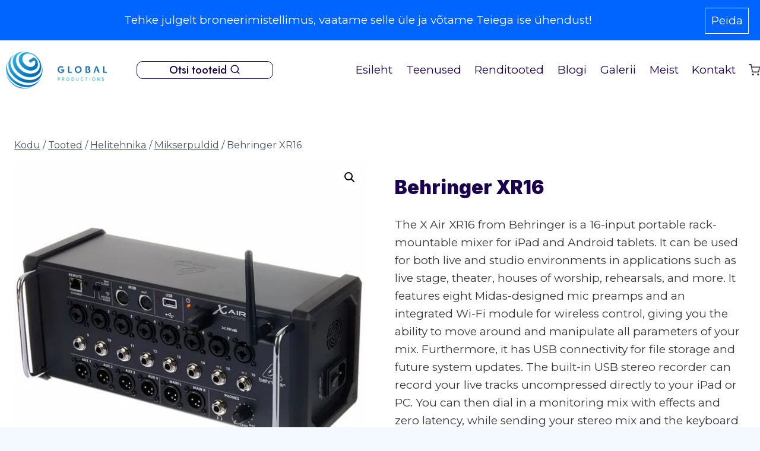

--- FILE ---
content_type: text/html; charset=UTF-8
request_url: https://globalproductions.ee/toode/behringer-xr16/
body_size: 36572
content:
<!doctype html>
<html dir="ltr" lang="et" prefix="og: https://ogp.me/ns#" class="no-js" itemtype="https://schema.org/IndividualProduct" itemscope>
<head>
	<meta charset="UTF-8">
	<meta name="viewport" content="width=device-width, initial-scale=1, minimum-scale=1">
	<title>Behringer XR16 - Global Productions</title>
	<style>img:is([sizes="auto" i], [sizes^="auto," i]) { contain-intrinsic-size: 3000px 1500px }</style>
	
		<!-- All in One SEO 4.9.2 - aioseo.com -->
	<meta name="description" content="The X Air XR16 from Behringer is a 16-input portable rack-mountable mixer for iPad and Android tablets. It can be used for both live and studio environments in applications such as live stage, theater, houses of worship, rehearsals, and more. It features eight Midas-designed mic preamps and an integrated Wi-Fi module for wireless control, giving you the ability to move around and manipulate all parameters of your mix. Furthermore, it has USB connectivity for file storage and future system updates. The built-in USB stereo recorder can record your live tracks uncompressed directly to your iPad or PC. You can then dial in a monitoring mix with effects and zero latency, while sending your stereo mix and the keyboard player&#039;s MIDI notes to your DAW for recording. The X Air XR16 has additional features included as well, such as the MIDI in/out jack for controlling the mixer via MIDI equipment using Mackie control protocol via a live performance controller. This mixer also comes with several Behringer effects, such as a Leisure compressor and leveling amplifier, mid/sides Fair compressor, a 5-band Combinator compressor, modulation delay, Sub Octaver, and an Edison EX1 that allows you simple manipulation of the stereo field. Finally, the XR16 includes a Sound Maxer and a dimensional chorus effect, which can help you to restore natural brilliance and clarity to the original audio signal. Whether you&#039;re recording in the studio, or you want to capture intimate live performances, it&#039;s never been easier to record professional-sounding tracks with clarity. 16-Input Digital Mixer for iPad/Android Tablets with 8 Programmable Midas Preamps, 8 Line Inputs, Integrated WiFi Module and USB Stereo Recorder." />
	<meta name="robots" content="max-image-preview:large" />
	<meta name="google-site-verification" content="hfl7CvL-wF5kUXBmt55jatYP_fLFaYF_6cMKiJ900xA" />
	<link rel="canonical" href="https://globalproductions.ee/toode/behringer-xr16/" />
	<meta name="generator" content="All in One SEO (AIOSEO) 4.9.2" />
		<meta property="og:locale" content="et_EE" />
		<meta property="og:site_name" content="Global Productions - Tehniline produktsioon" />
		<meta property="og:type" content="article" />
		<meta property="og:title" content="Behringer XR16 - Global Productions" />
		<meta property="og:description" content="The X Air XR16 from Behringer is a 16-input portable rack-mountable mixer for iPad and Android tablets. It can be used for both live and studio environments in applications such as live stage, theater, houses of worship, rehearsals, and more. It features eight Midas-designed mic preamps and an integrated Wi-Fi module for wireless control, giving you the ability to move around and manipulate all parameters of your mix. Furthermore, it has USB connectivity for file storage and future system updates. The built-in USB stereo recorder can record your live tracks uncompressed directly to your iPad or PC. You can then dial in a monitoring mix with effects and zero latency, while sending your stereo mix and the keyboard player&#039;s MIDI notes to your DAW for recording. The X Air XR16 has additional features included as well, such as the MIDI in/out jack for controlling the mixer via MIDI equipment using Mackie control protocol via a live performance controller. This mixer also comes with several Behringer effects, such as a Leisure compressor and leveling amplifier, mid/sides Fair compressor, a 5-band Combinator compressor, modulation delay, Sub Octaver, and an Edison EX1 that allows you simple manipulation of the stereo field. Finally, the XR16 includes a Sound Maxer and a dimensional chorus effect, which can help you to restore natural brilliance and clarity to the original audio signal. Whether you&#039;re recording in the studio, or you want to capture intimate live performances, it&#039;s never been easier to record professional-sounding tracks with clarity. 16-Input Digital Mixer for iPad/Android Tablets with 8 Programmable Midas Preamps, 8 Line Inputs, Integrated WiFi Module and USB Stereo Recorder." />
		<meta property="og:url" content="https://globalproductions.ee/toode/behringer-xr16/" />
		<meta property="og:image" content="https://globalproductions.ee/wp-content/uploads/2024/03/Global-productionsl_horizontal_3000px.png" />
		<meta property="og:image:secure_url" content="https://globalproductions.ee/wp-content/uploads/2024/03/Global-productionsl_horizontal_3000px.png" />
		<meta property="article:published_time" content="2024-05-08T10:41:25+00:00" />
		<meta property="article:modified_time" content="2024-09-30T07:53:47+00:00" />
		<meta property="article:publisher" content="https://www.facebook.com/GlobalProductionsEstonia" />
		<meta name="twitter:card" content="summary_large_image" />
		<meta name="twitter:title" content="Behringer XR16 - Global Productions" />
		<meta name="twitter:description" content="The X Air XR16 from Behringer is a 16-input portable rack-mountable mixer for iPad and Android tablets. It can be used for both live and studio environments in applications such as live stage, theater, houses of worship, rehearsals, and more. It features eight Midas-designed mic preamps and an integrated Wi-Fi module for wireless control, giving you the ability to move around and manipulate all parameters of your mix. Furthermore, it has USB connectivity for file storage and future system updates. The built-in USB stereo recorder can record your live tracks uncompressed directly to your iPad or PC. You can then dial in a monitoring mix with effects and zero latency, while sending your stereo mix and the keyboard player&#039;s MIDI notes to your DAW for recording. The X Air XR16 has additional features included as well, such as the MIDI in/out jack for controlling the mixer via MIDI equipment using Mackie control protocol via a live performance controller. This mixer also comes with several Behringer effects, such as a Leisure compressor and leveling amplifier, mid/sides Fair compressor, a 5-band Combinator compressor, modulation delay, Sub Octaver, and an Edison EX1 that allows you simple manipulation of the stereo field. Finally, the XR16 includes a Sound Maxer and a dimensional chorus effect, which can help you to restore natural brilliance and clarity to the original audio signal. Whether you&#039;re recording in the studio, or you want to capture intimate live performances, it&#039;s never been easier to record professional-sounding tracks with clarity. 16-Input Digital Mixer for iPad/Android Tablets with 8 Programmable Midas Preamps, 8 Line Inputs, Integrated WiFi Module and USB Stereo Recorder." />
		<meta name="twitter:image" content="https://globalproductions.ee/wp-content/uploads/2024/03/Global-productionsl_horizontal_3000px.png" />
		<script type="application/ld+json" class="aioseo-schema">
			{"@context":"https:\/\/schema.org","@graph":[{"@type":"BreadcrumbList","@id":"https:\/\/globalproductions.ee\/toode\/behringer-xr16\/#breadcrumblist","itemListElement":[{"@type":"ListItem","@id":"https:\/\/globalproductions.ee#listItem","position":1,"name":"Home","item":"https:\/\/globalproductions.ee","nextItem":{"@type":"ListItem","@id":"https:\/\/globalproductions.ee\/tooted\/#listItem","name":"Tooted"}},{"@type":"ListItem","@id":"https:\/\/globalproductions.ee\/tooted\/#listItem","position":2,"name":"Tooted","item":"https:\/\/globalproductions.ee\/tooted\/","nextItem":{"@type":"ListItem","@id":"https:\/\/globalproductions.ee\/tootekategooria\/helitehnika\/#listItem","name":"Helitehnika"},"previousItem":{"@type":"ListItem","@id":"https:\/\/globalproductions.ee#listItem","name":"Home"}},{"@type":"ListItem","@id":"https:\/\/globalproductions.ee\/tootekategooria\/helitehnika\/#listItem","position":3,"name":"Helitehnika","item":"https:\/\/globalproductions.ee\/tootekategooria\/helitehnika\/","nextItem":{"@type":"ListItem","@id":"https:\/\/globalproductions.ee\/tootekategooria\/helitehnika\/mikserpuldid\/#listItem","name":"Mikserpuldid"},"previousItem":{"@type":"ListItem","@id":"https:\/\/globalproductions.ee\/tooted\/#listItem","name":"Tooted"}},{"@type":"ListItem","@id":"https:\/\/globalproductions.ee\/tootekategooria\/helitehnika\/mikserpuldid\/#listItem","position":4,"name":"Mikserpuldid","item":"https:\/\/globalproductions.ee\/tootekategooria\/helitehnika\/mikserpuldid\/","nextItem":{"@type":"ListItem","@id":"https:\/\/globalproductions.ee\/toode\/behringer-xr16\/#listItem","name":"Behringer XR16"},"previousItem":{"@type":"ListItem","@id":"https:\/\/globalproductions.ee\/tootekategooria\/helitehnika\/#listItem","name":"Helitehnika"}},{"@type":"ListItem","@id":"https:\/\/globalproductions.ee\/toode\/behringer-xr16\/#listItem","position":5,"name":"Behringer XR16","previousItem":{"@type":"ListItem","@id":"https:\/\/globalproductions.ee\/tootekategooria\/helitehnika\/mikserpuldid\/#listItem","name":"Mikserpuldid"}}]},{"@type":"Organization","@id":"https:\/\/globalproductions.ee\/#organization","name":"Global Productions - Global Media Systems O\u00dc","description":"Sinu s\u00fcndmuste k\u00f5rgtasemel tehniline produktsioon. Loome unustamatuid elamusi heli ja valgusega ning pakume t\u00e4iskorraldust algusest l\u00f5puni. Usaldusv\u00e4\u00e4rne partner erakordsete s\u00fcndmuste loomisel.","url":"https:\/\/globalproductions.ee\/","email":"leho@globalproductions.ee","telephone":"+3725065653","logo":{"@type":"ImageObject","url":"https:\/\/globalproductions.ee\/wp-content\/uploads\/2024\/03\/Global-productionsl_horizontal_3000px.png","@id":"https:\/\/globalproductions.ee\/toode\/behringer-xr16\/#organizationLogo"},"image":{"@id":"https:\/\/globalproductions.ee\/toode\/behringer-xr16\/#organizationLogo"},"sameAs":["https:\/\/www.facebook.com\/GlobalProductionsEstonia","https:\/\/www.instagram.com\/global_productions_estonia\/","https:\/\/www.youtube.com\/channel\/UCKQSPXoJXiDauvTBb1RNzvw"]},{"@type":"WebPage","@id":"https:\/\/globalproductions.ee\/toode\/behringer-xr16\/#webpage","url":"https:\/\/globalproductions.ee\/toode\/behringer-xr16\/","name":"Behringer XR16 - Global Productions","description":"The X Air XR16 from Behringer is a 16-input portable rack-mountable mixer for iPad and Android tablets. It can be used for both live and studio environments in applications such as live stage, theater, houses of worship, rehearsals, and more. It features eight Midas-designed mic preamps and an integrated Wi-Fi module for wireless control, giving you the ability to move around and manipulate all parameters of your mix. Furthermore, it has USB connectivity for file storage and future system updates. The built-in USB stereo recorder can record your live tracks uncompressed directly to your iPad or PC. You can then dial in a monitoring mix with effects and zero latency, while sending your stereo mix and the keyboard player's MIDI notes to your DAW for recording. The X Air XR16 has additional features included as well, such as the MIDI in\/out jack for controlling the mixer via MIDI equipment using Mackie control protocol via a live performance controller. This mixer also comes with several Behringer effects, such as a Leisure compressor and leveling amplifier, mid\/sides Fair compressor, a 5-band Combinator compressor, modulation delay, Sub Octaver, and an Edison EX1 that allows you simple manipulation of the stereo field. Finally, the XR16 includes a Sound Maxer and a dimensional chorus effect, which can help you to restore natural brilliance and clarity to the original audio signal. Whether you're recording in the studio, or you want to capture intimate live performances, it's never been easier to record professional-sounding tracks with clarity. 16-Input Digital Mixer for iPad\/Android Tablets with 8 Programmable Midas Preamps, 8 Line Inputs, Integrated WiFi Module and USB Stereo Recorder.","inLanguage":"et","isPartOf":{"@id":"https:\/\/globalproductions.ee\/#website"},"breadcrumb":{"@id":"https:\/\/globalproductions.ee\/toode\/behringer-xr16\/#breadcrumblist"},"image":{"@type":"ImageObject","url":"https:\/\/globalproductions.ee\/wp-content\/uploads\/2024\/05\/Behringer_XR16_2-jpg.webp","@id":"https:\/\/globalproductions.ee\/toode\/behringer-xr16\/#mainImage","width":600,"height":600},"primaryImageOfPage":{"@id":"https:\/\/globalproductions.ee\/toode\/behringer-xr16\/#mainImage"},"datePublished":"2024-05-08T13:41:25+03:00","dateModified":"2024-09-30T10:53:47+03:00"},{"@type":"WebSite","@id":"https:\/\/globalproductions.ee\/#website","url":"https:\/\/globalproductions.ee\/","name":"Global Productions","description":"Tehniline produktsioon","inLanguage":"et","publisher":{"@id":"https:\/\/globalproductions.ee\/#organization"}}]}
		</script>
		<!-- All in One SEO -->

<script id="cookieyes" type="text/javascript" src="https://cdn-cookieyes.com/client_data/88a0d4d9928282fb2639a1d4/script.js"></script><link rel='dns-prefetch' href='//www.googletagmanager.com' />
<link rel="alternate" type="application/rss+xml" title="Global Productions &raquo; RSS" href="https://globalproductions.ee/feed/" />
			<script>document.documentElement.classList.remove( 'no-js' );</script>
			<script>
window._wpemojiSettings = {"baseUrl":"https:\/\/s.w.org\/images\/core\/emoji\/16.0.1\/72x72\/","ext":".png","svgUrl":"https:\/\/s.w.org\/images\/core\/emoji\/16.0.1\/svg\/","svgExt":".svg","source":{"concatemoji":"https:\/\/globalproductions.ee\/wp-includes\/js\/wp-emoji-release.min.js?ver=6.8.2"}};
/*! This file is auto-generated */
!function(s,n){var o,i,e;function c(e){try{var t={supportTests:e,timestamp:(new Date).valueOf()};sessionStorage.setItem(o,JSON.stringify(t))}catch(e){}}function p(e,t,n){e.clearRect(0,0,e.canvas.width,e.canvas.height),e.fillText(t,0,0);var t=new Uint32Array(e.getImageData(0,0,e.canvas.width,e.canvas.height).data),a=(e.clearRect(0,0,e.canvas.width,e.canvas.height),e.fillText(n,0,0),new Uint32Array(e.getImageData(0,0,e.canvas.width,e.canvas.height).data));return t.every(function(e,t){return e===a[t]})}function u(e,t){e.clearRect(0,0,e.canvas.width,e.canvas.height),e.fillText(t,0,0);for(var n=e.getImageData(16,16,1,1),a=0;a<n.data.length;a++)if(0!==n.data[a])return!1;return!0}function f(e,t,n,a){switch(t){case"flag":return n(e,"\ud83c\udff3\ufe0f\u200d\u26a7\ufe0f","\ud83c\udff3\ufe0f\u200b\u26a7\ufe0f")?!1:!n(e,"\ud83c\udde8\ud83c\uddf6","\ud83c\udde8\u200b\ud83c\uddf6")&&!n(e,"\ud83c\udff4\udb40\udc67\udb40\udc62\udb40\udc65\udb40\udc6e\udb40\udc67\udb40\udc7f","\ud83c\udff4\u200b\udb40\udc67\u200b\udb40\udc62\u200b\udb40\udc65\u200b\udb40\udc6e\u200b\udb40\udc67\u200b\udb40\udc7f");case"emoji":return!a(e,"\ud83e\udedf")}return!1}function g(e,t,n,a){var r="undefined"!=typeof WorkerGlobalScope&&self instanceof WorkerGlobalScope?new OffscreenCanvas(300,150):s.createElement("canvas"),o=r.getContext("2d",{willReadFrequently:!0}),i=(o.textBaseline="top",o.font="600 32px Arial",{});return e.forEach(function(e){i[e]=t(o,e,n,a)}),i}function t(e){var t=s.createElement("script");t.src=e,t.defer=!0,s.head.appendChild(t)}"undefined"!=typeof Promise&&(o="wpEmojiSettingsSupports",i=["flag","emoji"],n.supports={everything:!0,everythingExceptFlag:!0},e=new Promise(function(e){s.addEventListener("DOMContentLoaded",e,{once:!0})}),new Promise(function(t){var n=function(){try{var e=JSON.parse(sessionStorage.getItem(o));if("object"==typeof e&&"number"==typeof e.timestamp&&(new Date).valueOf()<e.timestamp+604800&&"object"==typeof e.supportTests)return e.supportTests}catch(e){}return null}();if(!n){if("undefined"!=typeof Worker&&"undefined"!=typeof OffscreenCanvas&&"undefined"!=typeof URL&&URL.createObjectURL&&"undefined"!=typeof Blob)try{var e="postMessage("+g.toString()+"("+[JSON.stringify(i),f.toString(),p.toString(),u.toString()].join(",")+"));",a=new Blob([e],{type:"text/javascript"}),r=new Worker(URL.createObjectURL(a),{name:"wpTestEmojiSupports"});return void(r.onmessage=function(e){c(n=e.data),r.terminate(),t(n)})}catch(e){}c(n=g(i,f,p,u))}t(n)}).then(function(e){for(var t in e)n.supports[t]=e[t],n.supports.everything=n.supports.everything&&n.supports[t],"flag"!==t&&(n.supports.everythingExceptFlag=n.supports.everythingExceptFlag&&n.supports[t]);n.supports.everythingExceptFlag=n.supports.everythingExceptFlag&&!n.supports.flag,n.DOMReady=!1,n.readyCallback=function(){n.DOMReady=!0}}).then(function(){return e}).then(function(){var e;n.supports.everything||(n.readyCallback(),(e=n.source||{}).concatemoji?t(e.concatemoji):e.wpemoji&&e.twemoji&&(t(e.twemoji),t(e.wpemoji)))}))}((window,document),window._wpemojiSettings);
</script>
<style id='wp-emoji-styles-inline-css'>

	img.wp-smiley, img.emoji {
		display: inline !important;
		border: none !important;
		box-shadow: none !important;
		height: 1em !important;
		width: 1em !important;
		margin: 0 0.07em !important;
		vertical-align: -0.1em !important;
		background: none !important;
		padding: 0 !important;
	}
</style>
<link rel='stylesheet' id='wp-block-library-css' href='https://globalproductions.ee/wp-includes/css/dist/block-library/style.min.css?ver=6.8.2' media='all' />
<style id='classic-theme-styles-inline-css'>
/*! This file is auto-generated */
.wp-block-button__link{color:#fff;background-color:#32373c;border-radius:9999px;box-shadow:none;text-decoration:none;padding:calc(.667em + 2px) calc(1.333em + 2px);font-size:1.125em}.wp-block-file__button{background:#32373c;color:#fff;text-decoration:none}
</style>
<link rel='stylesheet' id='aioseo/css/src/vue/standalone/blocks/table-of-contents/global.scss-css' href='https://globalproductions.ee/wp-content/plugins/all-in-one-seo-pack/dist/Lite/assets/css/table-of-contents/global.e90f6d47.css?ver=4.9.2' media='all' />
<link rel='stylesheet' id='wp-components-css' href='https://globalproductions.ee/wp-includes/css/dist/components/style.min.css?ver=6.8.2' media='all' />
<link rel='stylesheet' id='wp-preferences-css' href='https://globalproductions.ee/wp-includes/css/dist/preferences/style.min.css?ver=6.8.2' media='all' />
<link rel='stylesheet' id='wp-block-editor-css' href='https://globalproductions.ee/wp-includes/css/dist/block-editor/style.min.css?ver=6.8.2' media='all' />
<link rel='stylesheet' id='popup-maker-block-library-style-css' href='https://globalproductions.ee/wp-content/plugins/popup-maker/dist/packages/block-library-style.css?ver=dbea705cfafe089d65f1' media='all' />
<style id='global-styles-inline-css'>
:root{--wp--preset--aspect-ratio--square: 1;--wp--preset--aspect-ratio--4-3: 4/3;--wp--preset--aspect-ratio--3-4: 3/4;--wp--preset--aspect-ratio--3-2: 3/2;--wp--preset--aspect-ratio--2-3: 2/3;--wp--preset--aspect-ratio--16-9: 16/9;--wp--preset--aspect-ratio--9-16: 9/16;--wp--preset--color--black: #000000;--wp--preset--color--cyan-bluish-gray: #abb8c3;--wp--preset--color--white: #ffffff;--wp--preset--color--pale-pink: #f78da7;--wp--preset--color--vivid-red: #cf2e2e;--wp--preset--color--luminous-vivid-orange: #ff6900;--wp--preset--color--luminous-vivid-amber: #fcb900;--wp--preset--color--light-green-cyan: #7bdcb5;--wp--preset--color--vivid-green-cyan: #00d084;--wp--preset--color--pale-cyan-blue: #8ed1fc;--wp--preset--color--vivid-cyan-blue: #0693e3;--wp--preset--color--vivid-purple: #9b51e0;--wp--preset--color--theme-palette-1: var(--global-palette1);--wp--preset--color--theme-palette-2: var(--global-palette2);--wp--preset--color--theme-palette-3: var(--global-palette3);--wp--preset--color--theme-palette-4: var(--global-palette4);--wp--preset--color--theme-palette-5: var(--global-palette5);--wp--preset--color--theme-palette-6: var(--global-palette6);--wp--preset--color--theme-palette-7: var(--global-palette7);--wp--preset--color--theme-palette-8: var(--global-palette8);--wp--preset--color--theme-palette-9: var(--global-palette9);--wp--preset--gradient--vivid-cyan-blue-to-vivid-purple: linear-gradient(135deg,rgba(6,147,227,1) 0%,rgb(155,81,224) 100%);--wp--preset--gradient--light-green-cyan-to-vivid-green-cyan: linear-gradient(135deg,rgb(122,220,180) 0%,rgb(0,208,130) 100%);--wp--preset--gradient--luminous-vivid-amber-to-luminous-vivid-orange: linear-gradient(135deg,rgba(252,185,0,1) 0%,rgba(255,105,0,1) 100%);--wp--preset--gradient--luminous-vivid-orange-to-vivid-red: linear-gradient(135deg,rgba(255,105,0,1) 0%,rgb(207,46,46) 100%);--wp--preset--gradient--very-light-gray-to-cyan-bluish-gray: linear-gradient(135deg,rgb(238,238,238) 0%,rgb(169,184,195) 100%);--wp--preset--gradient--cool-to-warm-spectrum: linear-gradient(135deg,rgb(74,234,220) 0%,rgb(151,120,209) 20%,rgb(207,42,186) 40%,rgb(238,44,130) 60%,rgb(251,105,98) 80%,rgb(254,248,76) 100%);--wp--preset--gradient--blush-light-purple: linear-gradient(135deg,rgb(255,206,236) 0%,rgb(152,150,240) 100%);--wp--preset--gradient--blush-bordeaux: linear-gradient(135deg,rgb(254,205,165) 0%,rgb(254,45,45) 50%,rgb(107,0,62) 100%);--wp--preset--gradient--luminous-dusk: linear-gradient(135deg,rgb(255,203,112) 0%,rgb(199,81,192) 50%,rgb(65,88,208) 100%);--wp--preset--gradient--pale-ocean: linear-gradient(135deg,rgb(255,245,203) 0%,rgb(182,227,212) 50%,rgb(51,167,181) 100%);--wp--preset--gradient--electric-grass: linear-gradient(135deg,rgb(202,248,128) 0%,rgb(113,206,126) 100%);--wp--preset--gradient--midnight: linear-gradient(135deg,rgb(2,3,129) 0%,rgb(40,116,252) 100%);--wp--preset--font-size--small: var(--global-font-size-small);--wp--preset--font-size--medium: var(--global-font-size-medium);--wp--preset--font-size--large: var(--global-font-size-large);--wp--preset--font-size--x-large: 42px;--wp--preset--font-size--larger: var(--global-font-size-larger);--wp--preset--font-size--xxlarge: var(--global-font-size-xxlarge);--wp--preset--spacing--20: 0.44rem;--wp--preset--spacing--30: 0.67rem;--wp--preset--spacing--40: 1rem;--wp--preset--spacing--50: 1.5rem;--wp--preset--spacing--60: 2.25rem;--wp--preset--spacing--70: 3.38rem;--wp--preset--spacing--80: 5.06rem;--wp--preset--shadow--natural: 6px 6px 9px rgba(0, 0, 0, 0.2);--wp--preset--shadow--deep: 12px 12px 50px rgba(0, 0, 0, 0.4);--wp--preset--shadow--sharp: 6px 6px 0px rgba(0, 0, 0, 0.2);--wp--preset--shadow--outlined: 6px 6px 0px -3px rgba(255, 255, 255, 1), 6px 6px rgba(0, 0, 0, 1);--wp--preset--shadow--crisp: 6px 6px 0px rgba(0, 0, 0, 1);}:where(.is-layout-flex){gap: 0.5em;}:where(.is-layout-grid){gap: 0.5em;}body .is-layout-flex{display: flex;}.is-layout-flex{flex-wrap: wrap;align-items: center;}.is-layout-flex > :is(*, div){margin: 0;}body .is-layout-grid{display: grid;}.is-layout-grid > :is(*, div){margin: 0;}:where(.wp-block-columns.is-layout-flex){gap: 2em;}:where(.wp-block-columns.is-layout-grid){gap: 2em;}:where(.wp-block-post-template.is-layout-flex){gap: 1.25em;}:where(.wp-block-post-template.is-layout-grid){gap: 1.25em;}.has-black-color{color: var(--wp--preset--color--black) !important;}.has-cyan-bluish-gray-color{color: var(--wp--preset--color--cyan-bluish-gray) !important;}.has-white-color{color: var(--wp--preset--color--white) !important;}.has-pale-pink-color{color: var(--wp--preset--color--pale-pink) !important;}.has-vivid-red-color{color: var(--wp--preset--color--vivid-red) !important;}.has-luminous-vivid-orange-color{color: var(--wp--preset--color--luminous-vivid-orange) !important;}.has-luminous-vivid-amber-color{color: var(--wp--preset--color--luminous-vivid-amber) !important;}.has-light-green-cyan-color{color: var(--wp--preset--color--light-green-cyan) !important;}.has-vivid-green-cyan-color{color: var(--wp--preset--color--vivid-green-cyan) !important;}.has-pale-cyan-blue-color{color: var(--wp--preset--color--pale-cyan-blue) !important;}.has-vivid-cyan-blue-color{color: var(--wp--preset--color--vivid-cyan-blue) !important;}.has-vivid-purple-color{color: var(--wp--preset--color--vivid-purple) !important;}.has-black-background-color{background-color: var(--wp--preset--color--black) !important;}.has-cyan-bluish-gray-background-color{background-color: var(--wp--preset--color--cyan-bluish-gray) !important;}.has-white-background-color{background-color: var(--wp--preset--color--white) !important;}.has-pale-pink-background-color{background-color: var(--wp--preset--color--pale-pink) !important;}.has-vivid-red-background-color{background-color: var(--wp--preset--color--vivid-red) !important;}.has-luminous-vivid-orange-background-color{background-color: var(--wp--preset--color--luminous-vivid-orange) !important;}.has-luminous-vivid-amber-background-color{background-color: var(--wp--preset--color--luminous-vivid-amber) !important;}.has-light-green-cyan-background-color{background-color: var(--wp--preset--color--light-green-cyan) !important;}.has-vivid-green-cyan-background-color{background-color: var(--wp--preset--color--vivid-green-cyan) !important;}.has-pale-cyan-blue-background-color{background-color: var(--wp--preset--color--pale-cyan-blue) !important;}.has-vivid-cyan-blue-background-color{background-color: var(--wp--preset--color--vivid-cyan-blue) !important;}.has-vivid-purple-background-color{background-color: var(--wp--preset--color--vivid-purple) !important;}.has-black-border-color{border-color: var(--wp--preset--color--black) !important;}.has-cyan-bluish-gray-border-color{border-color: var(--wp--preset--color--cyan-bluish-gray) !important;}.has-white-border-color{border-color: var(--wp--preset--color--white) !important;}.has-pale-pink-border-color{border-color: var(--wp--preset--color--pale-pink) !important;}.has-vivid-red-border-color{border-color: var(--wp--preset--color--vivid-red) !important;}.has-luminous-vivid-orange-border-color{border-color: var(--wp--preset--color--luminous-vivid-orange) !important;}.has-luminous-vivid-amber-border-color{border-color: var(--wp--preset--color--luminous-vivid-amber) !important;}.has-light-green-cyan-border-color{border-color: var(--wp--preset--color--light-green-cyan) !important;}.has-vivid-green-cyan-border-color{border-color: var(--wp--preset--color--vivid-green-cyan) !important;}.has-pale-cyan-blue-border-color{border-color: var(--wp--preset--color--pale-cyan-blue) !important;}.has-vivid-cyan-blue-border-color{border-color: var(--wp--preset--color--vivid-cyan-blue) !important;}.has-vivid-purple-border-color{border-color: var(--wp--preset--color--vivid-purple) !important;}.has-vivid-cyan-blue-to-vivid-purple-gradient-background{background: var(--wp--preset--gradient--vivid-cyan-blue-to-vivid-purple) !important;}.has-light-green-cyan-to-vivid-green-cyan-gradient-background{background: var(--wp--preset--gradient--light-green-cyan-to-vivid-green-cyan) !important;}.has-luminous-vivid-amber-to-luminous-vivid-orange-gradient-background{background: var(--wp--preset--gradient--luminous-vivid-amber-to-luminous-vivid-orange) !important;}.has-luminous-vivid-orange-to-vivid-red-gradient-background{background: var(--wp--preset--gradient--luminous-vivid-orange-to-vivid-red) !important;}.has-very-light-gray-to-cyan-bluish-gray-gradient-background{background: var(--wp--preset--gradient--very-light-gray-to-cyan-bluish-gray) !important;}.has-cool-to-warm-spectrum-gradient-background{background: var(--wp--preset--gradient--cool-to-warm-spectrum) !important;}.has-blush-light-purple-gradient-background{background: var(--wp--preset--gradient--blush-light-purple) !important;}.has-blush-bordeaux-gradient-background{background: var(--wp--preset--gradient--blush-bordeaux) !important;}.has-luminous-dusk-gradient-background{background: var(--wp--preset--gradient--luminous-dusk) !important;}.has-pale-ocean-gradient-background{background: var(--wp--preset--gradient--pale-ocean) !important;}.has-electric-grass-gradient-background{background: var(--wp--preset--gradient--electric-grass) !important;}.has-midnight-gradient-background{background: var(--wp--preset--gradient--midnight) !important;}.has-small-font-size{font-size: var(--wp--preset--font-size--small) !important;}.has-medium-font-size{font-size: var(--wp--preset--font-size--medium) !important;}.has-large-font-size{font-size: var(--wp--preset--font-size--large) !important;}.has-x-large-font-size{font-size: var(--wp--preset--font-size--x-large) !important;}
:where(.wp-block-post-template.is-layout-flex){gap: 1.25em;}:where(.wp-block-post-template.is-layout-grid){gap: 1.25em;}
:where(.wp-block-columns.is-layout-flex){gap: 2em;}:where(.wp-block-columns.is-layout-grid){gap: 2em;}
:root :where(.wp-block-pullquote){font-size: 1.5em;line-height: 1.6;}
</style>
<link rel='stylesheet' id='photoswipe-css' href='https://globalproductions.ee/wp-content/plugins/woocommerce/assets/css/photoswipe/photoswipe.min.css?ver=10.3.7' media='all' />
<link rel='stylesheet' id='photoswipe-default-skin-css' href='https://globalproductions.ee/wp-content/plugins/woocommerce/assets/css/photoswipe/default-skin/default-skin.min.css?ver=10.3.7' media='all' />
<style id='woocommerce-inline-inline-css'>
.woocommerce form .form-row .required { visibility: visible; }
</style>
<link rel='stylesheet' id='dashicons-css' href='https://globalproductions.ee/wp-includes/css/dashicons.min.css?ver=6.8.2' media='all' />
<style id='dashicons-inline-css'>
[data-font="Dashicons"]:before {font-family: 'Dashicons' !important;content: attr(data-icon) !important;speak: none !important;font-weight: normal !important;font-variant: normal !important;text-transform: none !important;line-height: 1 !important;font-style: normal !important;-webkit-font-smoothing: antialiased !important;-moz-osx-font-smoothing: grayscale !important;}
</style>
<link rel='stylesheet' id='woocommerce-addons-css-css' href='https://globalproductions.ee/wp-content/plugins/woocommerce-product-addons/assets/css/frontend/frontend.css?ver=7.0.1' media='all' />
<link rel='stylesheet' id='jquery-ui-style-css' href='https://globalproductions.ee/wp-content/plugins/woocommerce-bookings/dist/jquery-ui-styles.css?ver=1.11.4-wc-bookings.2.1.5' media='all' />
<link rel='stylesheet' id='wc-bookings-styles-css' href='https://globalproductions.ee/wp-content/plugins/woocommerce-bookings/dist/frontend.css?ver=2.1.5' media='all' />
<link rel='stylesheet' id='yith-infs-style-css' href='https://globalproductions.ee/wp-content/plugins/yith-infinite-scrolling/assets/css/frontend.css?ver=2.4.0' media='all' />
<link rel='stylesheet' id='brands-styles-css' href='https://globalproductions.ee/wp-content/plugins/woocommerce/assets/css/brands.css?ver=10.3.7' media='all' />
<link rel='stylesheet' id='kadence-global-css' href='https://globalproductions.ee/wp-content/themes/kadence/assets/css/global.min.css?ver=1.2.28' media='all' />
<style id='kadence-global-inline-css'>
/* Kadence Base CSS */
:root{--global-palette1:#0064ff;--global-palette2:#00a7ff;--global-palette3:#1b004f;--global-palette4:#393841;--global-palette5:#4A5568;--global-palette6:#718096;--global-palette7:#e7edfc;--global-palette8:#f4f9ff;--global-palette9:#ffffff;--global-palette9rgb:255, 255, 255;--global-palette-highlight:var(--global-palette1);--global-palette-highlight-alt:var(--global-palette2);--global-palette-highlight-alt2:var(--global-palette9);--global-palette-btn-bg:var(--global-palette1);--global-palette-btn-bg-hover:var(--global-palette2);--global-palette-btn:#ffffff;--global-palette-btn-hover:#ffffff;--global-body-font-family:Montserrat, sans-serif;--global-heading-font-family:Inter, sans-serif;--global-primary-nav-font-family:inherit;--global-fallback-font:sans-serif;--global-display-fallback-font:sans-serif;--global-content-width:1300px;--global-content-wide-width:calc(1300px + 230px);--global-content-narrow-width:842px;--global-content-edge-padding:1.5rem;--global-content-boxed-padding:2rem;--global-calc-content-width:calc(1300px - var(--global-content-edge-padding) - var(--global-content-edge-padding) );--wp--style--global--content-size:var(--global-calc-content-width);}.wp-site-blocks{--global-vw:calc( 100vw - ( 0.5 * var(--scrollbar-offset)));}body{background:var(--global-palette8);}body, input, select, optgroup, textarea{font-style:normal;font-weight:normal;font-size:19px;line-height:1.6;font-family:var(--global-body-font-family);color:var(--global-palette4);}.content-bg, body.content-style-unboxed .site{background:var(--global-palette9);}h1,h2,h3,h4,h5,h6{font-family:var(--global-heading-font-family);}h1{font-style:normal;font-weight:900;font-size:32px;line-height:1.5;color:var(--global-palette3);}h2{font-style:normal;font-weight:800;font-size:28px;line-height:1.5;color:var(--global-palette3);}h3{font-style:normal;font-weight:800;font-size:24px;line-height:1.5;color:var(--global-palette3);}h4{font-style:normal;font-weight:800;font-size:22px;line-height:1.5;color:var(--global-palette4);}h5{font-style:normal;font-weight:800;font-size:20px;line-height:1.5;color:var(--global-palette4);}h6{font-weight:700;font-size:18px;line-height:1.5;color:var(--global-palette5);}.entry-hero .kadence-breadcrumbs{max-width:1300px;}.site-container, .site-header-row-layout-contained, .site-footer-row-layout-contained, .entry-hero-layout-contained, .comments-area, .alignfull > .wp-block-cover__inner-container, .alignwide > .wp-block-cover__inner-container{max-width:var(--global-content-width);}.content-width-narrow .content-container.site-container, .content-width-narrow .hero-container.site-container{max-width:var(--global-content-narrow-width);}@media all and (min-width: 1530px){.wp-site-blocks .content-container  .alignwide{margin-left:-115px;margin-right:-115px;width:unset;max-width:unset;}}@media all and (min-width: 1102px){.content-width-narrow .wp-site-blocks .content-container .alignwide{margin-left:-130px;margin-right:-130px;width:unset;max-width:unset;}}.content-style-boxed .wp-site-blocks .entry-content .alignwide{margin-left:calc( -1 * var( --global-content-boxed-padding ) );margin-right:calc( -1 * var( --global-content-boxed-padding ) );}.content-area{margin-top:5rem;margin-bottom:5rem;}@media all and (max-width: 1024px){.content-area{margin-top:3rem;margin-bottom:3rem;}}@media all and (max-width: 767px){.content-area{margin-top:2rem;margin-bottom:2rem;}}@media all and (max-width: 1024px){:root{--global-content-boxed-padding:2rem;}}@media all and (max-width: 767px){:root{--global-content-boxed-padding:1.5rem;}}.entry-content-wrap{padding:2rem;}@media all and (max-width: 1024px){.entry-content-wrap{padding:2rem;}}@media all and (max-width: 767px){.entry-content-wrap{padding:1.5rem;}}.entry.single-entry{box-shadow:0px 15px 15px -10px rgba(0,0,0,0.05);}.entry.loop-entry{box-shadow:0px 15px 15px -10px rgba(0,0,0,0.05);}.loop-entry .entry-content-wrap{padding:2rem;}@media all and (max-width: 1024px){.loop-entry .entry-content-wrap{padding:2rem;}}@media all and (max-width: 767px){.loop-entry .entry-content-wrap{padding:1.5rem;}}button, .button, .wp-block-button__link, input[type="button"], input[type="reset"], input[type="submit"], .fl-button, .elementor-button-wrapper .elementor-button, .wc-block-components-checkout-place-order-button, .wc-block-cart__submit{font-style:normal;font-weight:500;font-size:18px;font-family:Jost, sans-serif;border-radius:10px;padding:20px 36px 20px 36px;box-shadow:0px 0px 0px -7px rgba(0,0,0,0);}.wp-block-button.is-style-outline .wp-block-button__link{padding:20px 36px 20px 36px;}button:hover, button:focus, button:active, .button:hover, .button:focus, .button:active, .wp-block-button__link:hover, .wp-block-button__link:focus, .wp-block-button__link:active, input[type="button"]:hover, input[type="button"]:focus, input[type="button"]:active, input[type="reset"]:hover, input[type="reset"]:focus, input[type="reset"]:active, input[type="submit"]:hover, input[type="submit"]:focus, input[type="submit"]:active, .elementor-button-wrapper .elementor-button:hover, .elementor-button-wrapper .elementor-button:focus, .elementor-button-wrapper .elementor-button:active, .wc-block-cart__submit:hover{box-shadow:0px 15px 25px -7px rgba(0,0,0,0.1);}.kb-button.kb-btn-global-outline.kb-btn-global-inherit{padding-top:calc(20px - 2px);padding-right:calc(36px - 2px);padding-bottom:calc(20px - 2px);padding-left:calc(36px - 2px);}@media all and (min-width: 1025px){.transparent-header .entry-hero .entry-hero-container-inner{padding-top:80px;}}@media all and (max-width: 1024px){.mobile-transparent-header .entry-hero .entry-hero-container-inner{padding-top:80px;}}@media all and (max-width: 767px){.mobile-transparent-header .entry-hero .entry-hero-container-inner{padding-top:80px;}}#kt-scroll-up-reader, #kt-scroll-up{border-radius:28px 28px 28px 28px;color:#00a7ff;border-color:var(--global-palette2);bottom:30px;font-size:1.2em;padding:0.4em 0.4em 0.4em 0.4em;}#kt-scroll-up-reader.scroll-up-side-right, #kt-scroll-up.scroll-up-side-right{right:30px;}#kt-scroll-up-reader.scroll-up-side-left, #kt-scroll-up.scroll-up-side-left{left:30px;}@media all and (hover: hover){#kt-scroll-up-reader:hover, #kt-scroll-up:hover{color:var(--global-palette2);border-color:var(--global-palette1);}}
/* Kadence Header CSS */
@media all and (max-width: 1024px){.mobile-transparent-header #masthead{position:absolute;left:0px;right:0px;z-index:100;}.kadence-scrollbar-fixer.mobile-transparent-header #masthead{right:var(--scrollbar-offset,0);}.mobile-transparent-header #masthead, .mobile-transparent-header .site-top-header-wrap .site-header-row-container-inner, .mobile-transparent-header .site-main-header-wrap .site-header-row-container-inner, .mobile-transparent-header .site-bottom-header-wrap .site-header-row-container-inner{background:transparent;}.site-header-row-tablet-layout-fullwidth, .site-header-row-tablet-layout-standard{padding:0px;}}@media all and (min-width: 1025px){.transparent-header #masthead{position:absolute;left:0px;right:0px;z-index:100;}.transparent-header.kadence-scrollbar-fixer #masthead{right:var(--scrollbar-offset,0);}.transparent-header #masthead, .transparent-header .site-top-header-wrap .site-header-row-container-inner, .transparent-header .site-main-header-wrap .site-header-row-container-inner, .transparent-header .site-bottom-header-wrap .site-header-row-container-inner{background:transparent;}}.site-branding a.brand img{max-width:170px;}.site-branding a.brand img.svg-logo-image{width:170px;}.site-branding{padding:0px 0px 0px 0px;}#masthead, #masthead .kadence-sticky-header.item-is-fixed:not(.item-at-start):not(.site-header-row-container):not(.site-main-header-wrap), #masthead .kadence-sticky-header.item-is-fixed:not(.item-at-start) > .site-header-row-container-inner{background:#ffffff;}.site-main-header-wrap .site-header-row-container-inner{background:#ffffff;}.site-main-header-inner-wrap{min-height:80px;}.site-main-header-wrap .site-header-row-container-inner>.site-container{padding:10px 0px 10px 10px;}.transparent-header #masthead .site-main-header-wrap .site-header-row-container-inner{background:rgba(255,255,255,0.51);}.header-navigation[class*="header-navigation-style-underline"] .header-menu-container.primary-menu-container>ul>li>a:after{width:calc( 100% - 1.2em);}.main-navigation .primary-menu-container > ul > li.menu-item > a{padding-left:calc(1.2em / 2);padding-right:calc(1.2em / 2);padding-top:0.6em;padding-bottom:0.6em;color:var(--global-palette3);}.main-navigation .primary-menu-container > ul > li.menu-item .dropdown-nav-special-toggle{right:calc(1.2em / 2);}.main-navigation .primary-menu-container > ul > li.menu-item > a:hover{color:var(--global-palette-highlight);}.main-navigation .primary-menu-container > ul > li.menu-item.current-menu-item > a{color:var(--global-palette1);}.header-navigation .header-menu-container ul ul.sub-menu, .header-navigation .header-menu-container ul ul.submenu{background:var(--global-palette9);box-shadow:0px 2px 80px 0px rgba(0,0,0,0.1);}.header-navigation .header-menu-container ul ul li.menu-item, .header-menu-container ul.menu > li.kadence-menu-mega-enabled > ul > li.menu-item > a{border-bottom:0px none rgba(255,255,255,0.1);}.header-navigation .header-menu-container ul ul li.menu-item > a{width:180px;padding-top:1em;padding-bottom:1em;color:var(--global-palette3);font-style:normal;font-size:18px;}.header-navigation .header-menu-container ul ul li.menu-item > a:hover{color:var(--global-palette1);background:var(--global-palette8);}.header-navigation .header-menu-container ul ul li.menu-item.current-menu-item > a{color:var(--global-palette1);background:var(--global-palette8);}.mobile-toggle-open-container .menu-toggle-open, .mobile-toggle-open-container .menu-toggle-open:focus{color:var(--global-palette5);padding:0.4em 0.6em 0.4em 0.6em;font-size:14px;}.mobile-toggle-open-container .menu-toggle-open.menu-toggle-style-bordered{border:1px solid currentColor;}.mobile-toggle-open-container .menu-toggle-open .menu-toggle-icon{font-size:40px;}.mobile-toggle-open-container .menu-toggle-open:hover, .mobile-toggle-open-container .menu-toggle-open:focus-visible{color:var(--global-palette-highlight);}.mobile-navigation ul li{font-size:14px;}.mobile-navigation ul li a{padding-top:1em;padding-bottom:1em;}.mobile-navigation ul li > a, .mobile-navigation ul li.menu-item-has-children > .drawer-nav-drop-wrap{color:var(--global-palette8);}.mobile-navigation ul li.current-menu-item > a, .mobile-navigation ul li.current-menu-item.menu-item-has-children > .drawer-nav-drop-wrap{color:var(--global-palette-highlight);}.mobile-navigation ul li.menu-item-has-children .drawer-nav-drop-wrap, .mobile-navigation ul li:not(.menu-item-has-children) a{border-bottom:1px solid rgba(255,255,255,0.1);}.mobile-navigation:not(.drawer-navigation-parent-toggle-true) ul li.menu-item-has-children .drawer-nav-drop-wrap button{border-left:1px solid rgba(255,255,255,0.1);}#mobile-drawer .drawer-header .drawer-toggle{padding:0.6em 0.15em 0.6em 0.15em;font-size:24px;}.search-toggle-open-container .search-toggle-open{color:#1b004f;padding:0em 3em 0em 3em;margin:0px 0px 0px 40px;font-style:normal;font-weight:normal;}.search-toggle-open-container .search-toggle-open.search-toggle-style-bordered{border:1px solid currentColor;}.search-toggle-open-container .search-toggle-open .search-toggle-icon{font-size:1em;}.search-toggle-open-container .search-toggle-open:hover, .search-toggle-open-container .search-toggle-open:focus{color:var(--global-palette-highlight);}#search-drawer .drawer-inner{background:rgba(9, 12, 16, 0.97);}
/* Kadence Footer CSS */
.site-middle-footer-wrap .site-footer-row-container-inner{background:var(--global-palette3);font-style:normal;color:var(--global-palette9);}.site-footer .site-middle-footer-wrap a:where(:not(.button):not(.wp-block-button__link):not(.wp-element-button)){color:var(--global-palette9);}.site-footer .site-middle-footer-wrap a:where(:not(.button):not(.wp-block-button__link):not(.wp-element-button)):hover{color:var(--global-palette2);}.site-middle-footer-inner-wrap{padding-top:30px;padding-bottom:30px;grid-column-gap:30px;grid-row-gap:30px;}.site-middle-footer-inner-wrap .widget{margin-bottom:30px;}.site-middle-footer-inner-wrap .widget-area .widget-title{font-style:normal;color:var(--global-palette9);}.site-middle-footer-inner-wrap .site-footer-section:not(:last-child):after{right:calc(-30px / 2);}.site-bottom-footer-wrap .site-footer-row-container-inner{background:var(--global-palette3);font-style:normal;color:var(--global-palette9);border-top:1px solid var(--global-palette4);}.site-footer .site-bottom-footer-wrap a:where(:not(.button):not(.wp-block-button__link):not(.wp-element-button)){color:var(--global-palette9);}.site-footer .site-bottom-footer-wrap a:where(:not(.button):not(.wp-block-button__link):not(.wp-element-button)):hover{color:var(--global-palette2);}.site-bottom-footer-inner-wrap{padding-top:0px;padding-bottom:0px;grid-column-gap:30px;}.site-bottom-footer-inner-wrap .widget{margin-bottom:30px;}.site-bottom-footer-inner-wrap .widget-area .widget-title{font-style:normal;color:var(--global-palette9);}.site-bottom-footer-inner-wrap .site-footer-section:not(:last-child):after{right:calc(-30px / 2);}.footer-social-wrap .footer-social-inner-wrap{font-size:1em;gap:0.3em;}.site-footer .site-footer-wrap .site-footer-section .footer-social-wrap .footer-social-inner-wrap .social-button{color:var(--global-palette9);background:var(--global-palette3);border:2px none transparent;border-radius:40px;}.site-footer .site-footer-wrap .site-footer-section .footer-social-wrap .footer-social-inner-wrap .social-button:hover{color:var(--global-palette9);background:var(--global-palette3);}
/* Kadence Woo CSS */
.woocommerce table.shop_table td.product-quantity{min-width:130px;}.entry-hero.product-hero-section .entry-header{min-height:200px;}.product-title .single-category{font-weight:700;font-size:32px;line-height:1.5;color:var(--global-palette3);}.wp-site-blocks .product-hero-section .extra-title{font-weight:700;font-size:32px;line-height:1.5;}.woocommerce ul.products.woo-archive-btn-button .product-action-wrap .button:not(.kb-button), .woocommerce ul.products li.woo-archive-btn-button .button:not(.kb-button), .wc-block-grid__product.woo-archive-btn-button .product-details .wc-block-grid__product-add-to-cart .wp-block-button__link{border:2px none transparent;box-shadow:0px 0px 0px 0px rgba(0,0,0,0.0);}.woocommerce ul.products.woo-archive-btn-button .product-action-wrap .button:not(.kb-button):hover, .woocommerce ul.products li.woo-archive-btn-button .button:not(.kb-button):hover, .wc-block-grid__product.woo-archive-btn-button .product-details .wc-block-grid__product-add-to-cart .wp-block-button__link:hover{box-shadow:0px 0px 0px 0px rgba(0,0,0,0);}
</style>
<link rel='stylesheet' id='kadence-header-css' href='https://globalproductions.ee/wp-content/themes/kadence/assets/css/header.min.css?ver=1.2.28' media='all' />
<link rel='stylesheet' id='kadence-content-css' href='https://globalproductions.ee/wp-content/themes/kadence/assets/css/content.min.css?ver=1.2.28' media='all' />
<link rel='stylesheet' id='kadence-related-posts-css' href='https://globalproductions.ee/wp-content/themes/kadence/assets/css/related-posts.min.css?ver=1.2.28' media='all' />
<link rel='stylesheet' id='kad-splide-css' href='https://globalproductions.ee/wp-content/themes/kadence/assets/css/kadence-splide.min.css?ver=1.2.28' media='all' />
<link rel='stylesheet' id='kadence-woocommerce-css' href='https://globalproductions.ee/wp-content/themes/kadence/assets/css/woocommerce.min.css?ver=1.2.28' media='all' />
<link rel='stylesheet' id='kadence-footer-css' href='https://globalproductions.ee/wp-content/themes/kadence/assets/css/footer.min.css?ver=1.2.28' media='all' />
<link rel='stylesheet' id='popup-maker-site-css' href='//globalproductions.ee/wp-content/uploads/f8f1ca6c456c731d6d76bf34deba3f7b.css?generated=1756010502&#038;ver=1.21.5' media='all' />
<style id='kadence-blocks-global-variables-inline-css'>
:root {--global-kb-font-size-sm:clamp(0.8rem, 0.73rem + 0.217vw, 0.9rem);--global-kb-font-size-md:clamp(1.1rem, 0.995rem + 0.326vw, 1.25rem);--global-kb-font-size-lg:clamp(1.75rem, 1.576rem + 0.543vw, 2rem);--global-kb-font-size-xl:clamp(2.25rem, 1.728rem + 1.63vw, 3rem);--global-kb-font-size-xxl:clamp(2.5rem, 1.456rem + 3.26vw, 4rem);--global-kb-font-size-xxxl:clamp(2.75rem, 0.489rem + 7.065vw, 6rem);}
</style>
<script type="text/template" id="tmpl-variation-template">
	<div class="woocommerce-variation-description">{{{ data.variation.variation_description }}}</div>
	<div class="woocommerce-variation-price">{{{ data.variation.price_html }}}</div>
	<div class="woocommerce-variation-availability">{{{ data.variation.availability_html }}}</div>
</script>
<script type="text/template" id="tmpl-unavailable-variation-template">
	<p role="alert">Vabandame, see toode ei ole saadaval. Palun proovi teistsugust kombinatsiooni.</p>
</script>
<script src="https://globalproductions.ee/wp-includes/js/jquery/jquery.min.js?ver=3.7.1" id="jquery-core-js"></script>
<script src="https://globalproductions.ee/wp-includes/js/jquery/jquery-migrate.min.js?ver=3.4.1" id="jquery-migrate-js"></script>
<script src="https://globalproductions.ee/wp-includes/js/underscore.min.js?ver=1.13.7" id="underscore-js"></script>
<script id="wp-util-js-extra">
var _wpUtilSettings = {"ajax":{"url":"\/wp-admin\/admin-ajax.php"}};
</script>
<script src="https://globalproductions.ee/wp-includes/js/wp-util.min.js?ver=6.8.2" id="wp-util-js"></script>
<script src="https://globalproductions.ee/wp-content/plugins/woocommerce/assets/js/jquery-blockui/jquery.blockUI.min.js?ver=2.7.0-wc.10.3.7" id="wc-jquery-blockui-js" defer data-wp-strategy="defer"></script>
<script id="wc-add-to-cart-variation-js-extra">
var wc_add_to_cart_variation_params = {"wc_ajax_url":"\/?wc-ajax=%%endpoint%%","i18n_no_matching_variations_text":"Vabandame, sinu valikule ei vasta \u00fckski toode. Palun proovi teistsugust kombinatsiooni.","i18n_make_a_selection_text":"Palun vali enne ostukorvi lisamist sellele tootele omadused.","i18n_unavailable_text":"Vabandame, see toode ei ole saadaval. Palun proovi teistsugust kombinatsiooni.","i18n_reset_alert_text":"Your selection has been reset. Please select some product options before adding this product to your cart."};
</script>
<script src="https://globalproductions.ee/wp-content/plugins/woocommerce/assets/js/frontend/add-to-cart-variation.min.js?ver=10.3.7" id="wc-add-to-cart-variation-js" defer data-wp-strategy="defer"></script>
<script id="wc-add-to-cart-js-extra">
var wc_add_to_cart_params = {"ajax_url":"\/wp-admin\/admin-ajax.php","wc_ajax_url":"\/?wc-ajax=%%endpoint%%","i18n_view_cart":"Vaata ostukorvi","cart_url":"https:\/\/globalproductions.ee\/ostukorv\/","is_cart":"","cart_redirect_after_add":"no"};
</script>
<script src="https://globalproductions.ee/wp-content/plugins/woocommerce/assets/js/frontend/add-to-cart.min.js?ver=10.3.7" id="wc-add-to-cart-js" defer data-wp-strategy="defer"></script>
<script src="https://globalproductions.ee/wp-content/plugins/woocommerce/assets/js/zoom/jquery.zoom.min.js?ver=1.7.21-wc.10.3.7" id="wc-zoom-js" defer data-wp-strategy="defer"></script>
<script src="https://globalproductions.ee/wp-content/plugins/woocommerce/assets/js/flexslider/jquery.flexslider.min.js?ver=2.7.2-wc.10.3.7" id="wc-flexslider-js" defer data-wp-strategy="defer"></script>
<script src="https://globalproductions.ee/wp-content/plugins/woocommerce/assets/js/photoswipe/photoswipe.min.js?ver=4.1.1-wc.10.3.7" id="wc-photoswipe-js" defer data-wp-strategy="defer"></script>
<script src="https://globalproductions.ee/wp-content/plugins/woocommerce/assets/js/photoswipe/photoswipe-ui-default.min.js?ver=4.1.1-wc.10.3.7" id="wc-photoswipe-ui-default-js" defer data-wp-strategy="defer"></script>
<script id="wc-single-product-js-extra">
var wc_single_product_params = {"i18n_required_rating_text":"Palun vali hinnang","i18n_rating_options":["1 of 5 stars","2 of 5 stars","3 of 5 stars","4 of 5 stars","5 of 5 stars"],"i18n_product_gallery_trigger_text":"View full-screen image gallery","review_rating_required":"yes","flexslider":{"rtl":false,"animation":"slide","smoothHeight":true,"directionNav":false,"controlNav":"thumbnails","slideshow":false,"animationSpeed":500,"animationLoop":false,"allowOneSlide":false},"zoom_enabled":"1","zoom_options":[],"photoswipe_enabled":"1","photoswipe_options":{"shareEl":false,"closeOnScroll":false,"history":false,"hideAnimationDuration":0,"showAnimationDuration":0},"flexslider_enabled":"1"};
</script>
<script src="https://globalproductions.ee/wp-content/plugins/woocommerce/assets/js/frontend/single-product.min.js?ver=10.3.7" id="wc-single-product-js" defer data-wp-strategy="defer"></script>
<script src="https://globalproductions.ee/wp-content/plugins/woocommerce/assets/js/js-cookie/js.cookie.min.js?ver=2.1.4-wc.10.3.7" id="wc-js-cookie-js" defer data-wp-strategy="defer"></script>
<script id="woocommerce-js-extra">
var woocommerce_params = {"ajax_url":"\/wp-admin\/admin-ajax.php","wc_ajax_url":"\/?wc-ajax=%%endpoint%%","i18n_password_show":"Show password","i18n_password_hide":"Hide password"};
</script>
<script src="https://globalproductions.ee/wp-content/plugins/woocommerce/assets/js/frontend/woocommerce.min.js?ver=10.3.7" id="woocommerce-js" defer data-wp-strategy="defer"></script>
<script src="https://globalproductions.ee/wp-content/plugins/woocommerce/assets/js/dompurify/purify.min.js?ver=10.3.7" id="wc-dompurify-js" defer data-wp-strategy="defer"></script>
<script src="https://globalproductions.ee/wp-content/plugins/woocommerce/assets/js/jquery-tiptip/jquery.tipTip.min.js?ver=10.3.7" id="wc-jquery-tiptip-js" defer data-wp-strategy="defer"></script>

<!-- Google tag (gtag.js) snippet added by Site Kit -->
<!-- Google Analytics snippet added by Site Kit -->
<script src="https://www.googletagmanager.com/gtag/js?id=GT-57344KTH" id="google_gtagjs-js" async></script>
<script id="google_gtagjs-js-after">
window.dataLayer = window.dataLayer || [];function gtag(){dataLayer.push(arguments);}
gtag("set","linker",{"domains":["globalproductions.ee"]});
gtag("js", new Date());
gtag("set", "developer_id.dZTNiMT", true);
gtag("config", "GT-57344KTH");
</script>
<link rel="https://api.w.org/" href="https://globalproductions.ee/wp-json/" /><link rel="alternate" title="JSON" type="application/json" href="https://globalproductions.ee/wp-json/wp/v2/product/3256" /><link rel="EditURI" type="application/rsd+xml" title="RSD" href="https://globalproductions.ee/xmlrpc.php?rsd" />
<meta name="generator" content="WordPress 6.8.2" />
<meta name="generator" content="WooCommerce 10.3.7" />
<link rel='shortlink' href='https://globalproductions.ee/?p=3256' />
<link rel="alternate" title="oEmbed (JSON)" type="application/json+oembed" href="https://globalproductions.ee/wp-json/oembed/1.0/embed?url=https%3A%2F%2Fglobalproductions.ee%2Ftoode%2Fbehringer-xr16%2F" />
<link rel="alternate" title="oEmbed (XML)" type="text/xml+oembed" href="https://globalproductions.ee/wp-json/oembed/1.0/embed?url=https%3A%2F%2Fglobalproductions.ee%2Ftoode%2Fbehringer-xr16%2F&#038;format=xml" />
<meta name="generator" content="Site Kit by Google 1.167.0" /><meta name="generator" content="performance-lab 4.0.0; plugins: webp-uploads">
<meta name="generator" content="webp-uploads 2.6.0">
	<noscript><style>.woocommerce-product-gallery{ opacity: 1 !important; }</style></noscript>
	<style type="text/css" id="filter-everything-inline-css">.wpc-orderby-select{width:100%}.wpc-filters-open-button-container{display:none}.wpc-debug-message{padding:16px;font-size:14px;border:1px dashed #ccc;margin-bottom:20px}.wpc-debug-title{visibility:hidden}.wpc-button-inner,.wpc-chip-content{display:flex;align-items:center}.wpc-icon-html-wrapper{position:relative;margin-right:10px;top:2px}.wpc-icon-html-wrapper span{display:block;height:1px;width:18px;border-radius:3px;background:#2c2d33;margin-bottom:4px;position:relative}span.wpc-icon-line-1:after,span.wpc-icon-line-2:after,span.wpc-icon-line-3:after{content:"";display:block;width:3px;height:3px;border:1px solid #2c2d33;background-color:#fff;position:absolute;top:-2px;box-sizing:content-box}span.wpc-icon-line-3:after{border-radius:50%;left:2px}span.wpc-icon-line-1:after{border-radius:50%;left:5px}span.wpc-icon-line-2:after{border-radius:50%;left:12px}body .wpc-filters-open-button-container a.wpc-filters-open-widget,body .wpc-filters-open-button-container a.wpc-open-close-filters-button{display:inline-block;text-align:left;border:1px solid #2c2d33;border-radius:2px;line-height:1.5;padding:7px 12px;background-color:transparent;color:#2c2d33;box-sizing:border-box;text-decoration:none!important;font-weight:400;transition:none;position:relative}@media screen and (max-width:768px){.wpc_show_bottom_widget .wpc-filters-open-button-container,.wpc_show_open_close_button .wpc-filters-open-button-container{display:block}.wpc_show_bottom_widget .wpc-filters-open-button-container{margin-top:1em;margin-bottom:1em}}</style>
<link rel='stylesheet' id='kadence-fonts-gfonts-css' href='https://fonts.googleapis.com/css?family=Montserrat:regular,700,900,800%7CInter:900,800,700%7CJost:500&#038;display=swap' media='all' />
<link rel="icon" href="https://globalproductions.ee/wp-content/uploads/2024/03/cropped-logo-1-e1711368769980-32x32.png" sizes="32x32" />
<link rel="icon" href="https://globalproductions.ee/wp-content/uploads/2024/03/cropped-logo-1-e1711368769980-192x192.png" sizes="192x192" />
<link rel="apple-touch-icon" href="https://globalproductions.ee/wp-content/uploads/2024/03/cropped-logo-1-e1711368769980-180x180.png" />
<meta name="msapplication-TileImage" content="https://globalproductions.ee/wp-content/uploads/2024/03/cropped-logo-1-e1711368769980-270x270.png" />
		<style id="wp-custom-css">
			.popup-drawer .drawer-header {
    align-self: end;
}
.popup-drawer.active .drawer-inner {
    align-items: center;
}
.mobile-navigation ul li {
    font-size: 20px;
    font-weight: 700;
}
.popup-drawer.active {
    opacity: 0.98;
}
html.pum-open.pum-open-overlay.pum-open-scrollable body > *:not([aria-modal="true"]) {
    padding-right: 0px !important;
}

.loadmorebtn_cls input[type="button"] {
   background-color: var(--wp--preset--color--theme-palette-2);
}

.loadmorebtn_cls input[type="button"]:hover {
   background-color: var(--wp--preset--color--theme-palette-1);
}

.ifwoopf-mobile-wrap {
	    position: fixed;
	top:190px;
    left: 3px;
    z-index: 9;
    opacity: 0.7;
}
@media (min-width: 999px) {
  .stick-bottom {
    position: absolute;
    bottom: 0px;
    left: 25%;
  }
}

@media (min-width: 600px) {
	.content-title-style-above .entry-content {
    margin: 34px;
}
}

.grecaptcha-badge { 
	visibility: hidden; 
}

.wp-block-kadence-testimonials .splide .splide__arrow {
	width: 3em;
	border-radius: 30px;

}

.wc-block-checkout__payment-method {
	display: none;	
}

/* Peida hind booking tootel*/
.mwb-mbfw-total-area {
	display: none;
}

/* Peidame algselt elemendi kõikidel ekraanidel */
.only-mobile {
  display: none;
}

.search-bar-custom {
	display: none;
}

/* Kuvame elemendi ainult ekraanidel, mis on väiksemad kui 1024px */
@media (max-width: 1024px) {
  .only-mobile {
    display: block;
  }
	.search-bar-custom {
	display: block;
}
}

.content-width-fullwidth .wp-site-blocks .alignwide {
	margin-left: 15px !important;
}

.ywcas-popover-results .popover-content {
	max-width: 93%;
}

.search-bar-custom {
	padding-left: 10px;
	padding-right: 10px;
}

/* Muudab broneeringu kalendri nuppude värvi */
.wc-bookings-date-picker .ui-datepicker-header {
    background-color: #f7f7f7; /* Taustavärv */
    color: #333; /* Tekstivärv */
}

/* Muudab kalenderpäevade teksti ja tausta */
.wc-bookings-date-picker .ui-state-default {
    background-color: #eaeaea; /* Päeva taustavärv */
    color: #000; /* Päeva tekstivärv */
}

/* Muudab broneeringu nuppude välimust */
.wc-bookings-booking-form-button {
    background-color: #007cba; /* Nupu taustavärv */
    color: #fff; /* Nupu tekstivärv */
    border-radius: 5px; /* Nupu nurkade ümardamine */
}

/* Muudab broneeringu hindade stiili */
.wc-bookings-booking-cost {
    font-size: 20px; /* Suurendab hinnasuurust */
    color: #ff0000; /* Muudab hinna värvi */
}

.wc-bookings-booking-form {
	border: none;
	padding: 0px;
}

@media only screen and (max-width: 767px) {
    /* Target the parent container */
    .content-container {
        display: flex;
        flex-direction: column;
    }

    /* Move the sidebar above the main content */
    main#main.site-main {
        order: 2;
			margin-top: -3rem
    }

    aside#secondary.primary-sidebar {
        order: 1;
        margin-bottom: 0px; /* Add some space below the sidebar */
    }
	
	.wpc-open-close-filters-button {
		width: 100%;
	}

    /* Ensure full width for both elements */
    main#main.site-main,
    aside#secondary.primary-sidebar {
        width: 100%;
    }
}

/* toote avamise nupu kõrgus */
@media only screen and (min-width: 600px) {
.woocommerce ul.products.woo-archive-action-on-hover li.product:hover .product-action-wrap {
	bottom: -2rem !important;
}
}

/* Fade-in vasakult */
@keyframes fadeInLeft {
  0% {
    opacity: 0;
    transform: translateX(-100px); /* Nihkub vasakult */
  }
  100% {
    opacity: 1;
    transform: translateX(0); /* Tuleb kohale */
  }
}

/* Fade-in paremalt */
@keyframes fadeInRight {
  0% {
    opacity: 0;
    transform: translateX(100px); /* Nihkub paremalt */
  }
  100% {
    opacity: 1;
    transform: translateX(0); /* Tuleb kohale */
  }
}

/* Fade-in alt */
@keyframes fadeInUp {
  0% {
    opacity: 0;
    transform: translateY(100px); /* Nihkub alt */
  }
  100% {
    opacity: 1;
    transform: translateY(0); /* Tuleb kohale */
  }
}

@keyframes fadeIn {
  0% {
    opacity: 0; /* Alguses nähtamatu */
  }
  100% {
    opacity: 1; /* Täielikult nähtav */
  }
}

/* Alguses nähtamatu */
.element-1, .element-2, .element-3, .element-4, .element-5 {
  opacity: 0;
  transform: translateY(100px); /* või X-telje nihked vastavalt vajadusele */
  transition: opacity 1s ease-in-out, transform 1s ease-in-out;
}

/* Kui element on nähtav */
.element-1.visible {
  animation: fadeInLeft 1s ease-in-out forwards;
}

/* Alguses nähtamatu */
.element-fade {
  opacity: 0; /* Alguses nähtamatu */
  transition: opacity 1s ease-in-out; /* Fade-in animatsioon */
}

.element-2.visible {
  animation: fadeInRight 1s ease-in-out forwards;
}

.element-3.visible {
  animation: fadeInLeft 1s ease-in-out forwards;
}

.element-4.visible {
  animation: fadeInRight 1s ease-in-out forwards;
}

.element-5.visible {
  animation: fadeInUp 1s ease-in-out forwards;
}

.element-fade.visible {
  opacity: 1; /* Nähtav fade-in efekt */
}

@media only screen and (max-width: 768px) {
  .hide-on-mobile {
    display: none; /* Peidab elemendi */
  }
}

@media only screen and (min-width: 769px) {
  .hide-on-desktop {
    display: none; /* Peidab elemendi desktopil */
  }
}

/* Filtri padding */
.wpc-filters-main-wrap  {
	padding-bottom: 1.5rem;
}

.woocommerce-products-header {
	padding-bottom: 1rem;
}

		</style>
		</head>

<body class="wp-singular product-template-default single single-product postid-3256 wp-custom-logo wp-embed-responsive wp-theme-kadence theme-kadence woocommerce woocommerce-page woocommerce-demo-store woocommerce-no-js footer-on-bottom hide-focus-outline link-style-standard content-title-style-normal content-width-normal content-style-unboxed content-vertical-padding-show non-transparent-header mobile-non-transparent-header product-tab-style-normal product-variation-style-horizontal kadence-cart-button-normal kadence-store-notice-placement-above wpc_show_open_close_button">
<p role="complementary" aria-label="Poe teade" class="woocommerce-store-notice demo_store" data-notice-id="b61c57b0e3bdc5ece64f78c9aa7d255c" style="display:none;">Tehke julgelt broneerimistellimus, vaatame selle üle ja võtame Teiega ise ühendust! <a role="button" href="#" class="woocommerce-store-notice__dismiss-link">Peida</a></p><div id="wrapper" class="site wp-site-blocks">
			<a class="skip-link screen-reader-text scroll-ignore" href="#main">Mine sisu juurde</a>
		<header id="masthead" class="site-header" role="banner" itemtype="https://schema.org/WPHeader" itemscope>
	<div id="main-header" class="site-header-wrap">
		<div class="site-header-inner-wrap">
			<div class="site-header-upper-wrap">
				<div class="site-header-upper-inner-wrap">
					<div class="site-main-header-wrap site-header-row-container site-header-focus-item site-header-row-layout-standard kadence-sticky-header" data-section="kadence_customizer_header_main" data-reveal-scroll-up="false" data-shrink="false">
	<div class="site-header-row-container-inner">
				<div class="site-container">
			<div class="site-main-header-inner-wrap site-header-row site-header-row-has-sides site-header-row-no-center">
									<div class="site-header-main-section-left site-header-section site-header-section-left">
						<div class="site-header-item site-header-focus-item" data-section="title_tagline">
	<div class="site-branding branding-layout-standard site-brand-logo-only"><a class="brand has-logo-image" href="https://globalproductions.ee/" rel="home"><img width="2560" height="930" src="https://globalproductions.ee/wp-content/uploads/2025/10/cropped-LOGO-GlobalProductions-scaled-1.webp" class="custom-logo" alt="Global Productions logo" decoding="async" srcset="https://globalproductions.ee/wp-content/uploads/2025/10/cropped-LOGO-GlobalProductions-scaled-1.webp 2560w, https://globalproductions.ee/wp-content/uploads/2025/10/cropped-LOGO-GlobalProductions-scaled-1-300x109.webp 300w, https://globalproductions.ee/wp-content/uploads/2025/10/cropped-LOGO-GlobalProductions-scaled-1-1024x372.webp 1024w, https://globalproductions.ee/wp-content/uploads/2025/10/cropped-LOGO-GlobalProductions-scaled-1-768x279.webp 768w, https://globalproductions.ee/wp-content/uploads/2025/10/cropped-LOGO-GlobalProductions-scaled-1-1536x558.webp 1536w, https://globalproductions.ee/wp-content/uploads/2025/10/cropped-LOGO-GlobalProductions-scaled-1-2048x744.webp 2048w, https://globalproductions.ee/wp-content/uploads/2025/10/cropped-LOGO-GlobalProductions-scaled-1-600x218.webp 600w" sizes="(max-width: 2560px) 100vw, 2560px" /></a></div></div><!-- data-section="title_tagline" -->
<div class="site-header-item site-header-focus-item" data-section="kadence_customizer_header_search">
		<div class="search-toggle-open-container">
						<button class="search-toggle-open drawer-toggle search-toggle-style-bordered" aria-label="Vaata otsinguvormi" data-toggle-target="#search-drawer" data-toggle-body-class="showing-popup-drawer-from-full" aria-expanded="false" data-set-focus="#search-drawer .search-field"
					>
							<span class="search-toggle-label vs-lg-true vs-md-true vs-sm-true">Otsi tooteid</span>
							<span class="search-toggle-icon"><span class="kadence-svg-iconset"><svg aria-hidden="true" class="kadence-svg-icon kadence-search2-svg" fill="currentColor" version="1.1" xmlns="http://www.w3.org/2000/svg" width="24" height="24" viewBox="0 0 24 24"><title>Otsi</title><path d="M16.041 15.856c-0.034 0.026-0.067 0.055-0.099 0.087s-0.060 0.064-0.087 0.099c-1.258 1.213-2.969 1.958-4.855 1.958-1.933 0-3.682-0.782-4.95-2.050s-2.050-3.017-2.050-4.95 0.782-3.682 2.050-4.95 3.017-2.050 4.95-2.050 3.682 0.782 4.95 2.050 2.050 3.017 2.050 4.95c0 1.886-0.745 3.597-1.959 4.856zM21.707 20.293l-3.675-3.675c1.231-1.54 1.968-3.493 1.968-5.618 0-2.485-1.008-4.736-2.636-6.364s-3.879-2.636-6.364-2.636-4.736 1.008-6.364 2.636-2.636 3.879-2.636 6.364 1.008 4.736 2.636 6.364 3.879 2.636 6.364 2.636c2.125 0 4.078-0.737 5.618-1.968l3.675 3.675c0.391 0.391 1.024 0.391 1.414 0s0.391-1.024 0-1.414z"></path>
				</svg></span></span>
		</button>
	</div>
	</div><!-- data-section="header_search" -->
					</div>
																	<div class="site-header-main-section-right site-header-section site-header-section-right">
						<div class="site-header-item site-header-focus-item site-header-item-main-navigation header-navigation-layout-stretch-false header-navigation-layout-fill-stretch-false" data-section="kadence_customizer_primary_navigation">
	    <nav id="site-navigation" class="main-navigation header-navigation hover-to-open nav--toggle-sub header-navigation-style-standard header-navigation-dropdown-animation-none" role="navigation" aria-label="Esmane navigeerimine">
            <div class="primary-menu-container header-menu-container">
    <ul id="primary-menu" class="menu"><li id="menu-item-1335" class="menu-item menu-item-type-post_type menu-item-object-page menu-item-home menu-item-1335"><a href="https://globalproductions.ee/">Esileht</a></li>
<li id="menu-item-1343" class="menu-item menu-item-type-post_type menu-item-object-page menu-item-1343"><a href="https://globalproductions.ee/teenused/">Teenused</a></li>
<li id="menu-item-1431" class="menu-item menu-item-type-post_type menu-item-object-page current_page_parent menu-item-1431"><a href="https://globalproductions.ee/tooted/">Renditooted</a></li>
<li id="menu-item-1609" class="menu-item menu-item-type-post_type menu-item-object-page menu-item-1609"><a href="https://globalproductions.ee/blogi/">Blogi</a></li>
<li id="menu-item-1430" class="menu-item menu-item-type-post_type menu-item-object-page menu-item-1430"><a href="https://globalproductions.ee/galerii/">Galerii</a></li>
<li id="menu-item-2126" class="menu-item menu-item-type-post_type menu-item-object-page menu-item-2126"><a href="https://globalproductions.ee/meist/">Meist</a></li>
<li id="menu-item-1337" class="menu-item menu-item-type-post_type menu-item-object-page menu-item-1337"><a href="https://globalproductions.ee/kontakt/">Kontakt</a></li>
</ul>        </div>
    </nav><!-- #site-navigation -->
    </div><!-- data-section="primary_navigation" -->
<div class="site-header-item site-header-focus-item" data-section="kadence_customizer_cart">
	<div class="header-cart-wrap kadence-header-cart"><span class="header-cart-empty-check header-cart-is-empty-true"></span><div class="header-cart-inner-wrap cart-show-label-false cart-style-link"><a href="https://globalproductions.ee/ostukorv/" aria-label="Ostukorv" class="header-cart-button"><span class="kadence-svg-iconset"><svg class="kadence-svg-icon kadence-shopping-cart-svg" fill="currentColor" version="1.1" xmlns="http://www.w3.org/2000/svg" width="24" height="24" viewBox="0 0 24 24"><title>Ostukorv</title><path d="M11 21c0-0.552-0.225-1.053-0.586-1.414s-0.862-0.586-1.414-0.586-1.053 0.225-1.414 0.586-0.586 0.862-0.586 1.414 0.225 1.053 0.586 1.414 0.862 0.586 1.414 0.586 1.053-0.225 1.414-0.586 0.586-0.862 0.586-1.414zM22 21c0-0.552-0.225-1.053-0.586-1.414s-0.862-0.586-1.414-0.586-1.053 0.225-1.414 0.586-0.586 0.862-0.586 1.414 0.225 1.053 0.586 1.414 0.862 0.586 1.414 0.586 1.053-0.225 1.414-0.586 0.586-0.862 0.586-1.414zM7.221 7h14.57l-1.371 7.191c-0.046 0.228-0.166 0.425-0.332 0.568-0.18 0.156-0.413 0.246-0.688 0.241h-9.734c-0.232 0.003-0.451-0.071-0.626-0.203-0.19-0.143-0.329-0.351-0.379-0.603zM1 2h3.18l0.848 4.239c0.108 0.437 0.502 0.761 0.972 0.761h1.221l-0.4-2h-0.821c-0.552 0-1 0.448-1 1 0 0.053 0.004 0.105 0.012 0.155 0.004 0.028 0.010 0.057 0.017 0.084l1.671 8.347c0.149 0.751 0.57 1.383 1.14 1.811 0.521 0.392 1.17 0.613 1.854 0.603h9.706c0.748 0.015 1.455-0.261 1.995-0.727 0.494-0.426 0.848-1.013 0.985-1.683l1.602-8.402c0.103-0.543-0.252-1.066-0.795-1.17-0.065-0.013-0.13-0.019-0.187-0.018h-16.18l-0.84-4.196c-0.094-0.462-0.497-0.804-0.98-0.804h-4c-0.552 0-1 0.448-1 1s0.448 1 1 1z"></path>
				</svg></span></a></div></div></div><!-- data-section="cart" -->
					</div>
							</div>
		</div>
	</div>
</div>
				</div>
			</div>
					</div>
	</div>
	
<div id="mobile-header" class="site-mobile-header-wrap">
	<div class="site-header-inner-wrap">
		<div class="site-header-upper-wrap">
			<div class="site-header-upper-inner-wrap">
			<div class="site-main-header-wrap site-header-focus-item site-header-row-layout-standard site-header-row-tablet-layout-default site-header-row-mobile-layout-default  kadence-sticky-header" data-shrink="true" data-reveal-scroll-up="false" data-shrink-height="60">
	<div class="site-header-row-container-inner">
		<div class="site-container">
			<div class="site-main-header-inner-wrap site-header-row site-header-row-has-sides site-header-row-no-center">
									<div class="site-header-main-section-left site-header-section site-header-section-left">
						<div class="site-header-item site-header-focus-item" data-section="title_tagline">
	<div class="site-branding mobile-site-branding branding-layout-standard branding-tablet-layout-inherit site-brand-logo-only branding-mobile-layout-inherit"><a class="brand has-logo-image" href="https://globalproductions.ee/" rel="home"><img width="2560" height="930" src="https://globalproductions.ee/wp-content/uploads/2025/10/cropped-LOGO-GlobalProductions-scaled-1.webp" class="custom-logo" alt="Global Productions logo" decoding="async" srcset="https://globalproductions.ee/wp-content/uploads/2025/10/cropped-LOGO-GlobalProductions-scaled-1.webp 2560w, https://globalproductions.ee/wp-content/uploads/2025/10/cropped-LOGO-GlobalProductions-scaled-1-300x109.webp 300w, https://globalproductions.ee/wp-content/uploads/2025/10/cropped-LOGO-GlobalProductions-scaled-1-1024x372.webp 1024w, https://globalproductions.ee/wp-content/uploads/2025/10/cropped-LOGO-GlobalProductions-scaled-1-768x279.webp 768w, https://globalproductions.ee/wp-content/uploads/2025/10/cropped-LOGO-GlobalProductions-scaled-1-1536x558.webp 1536w, https://globalproductions.ee/wp-content/uploads/2025/10/cropped-LOGO-GlobalProductions-scaled-1-2048x744.webp 2048w, https://globalproductions.ee/wp-content/uploads/2025/10/cropped-LOGO-GlobalProductions-scaled-1-600x218.webp 600w" sizes="(max-width: 2560px) 100vw, 2560px" /></a></div></div><!-- data-section="title_tagline" -->
					</div>
																	<div class="site-header-main-section-right site-header-section site-header-section-right">
						<div class="site-header-item site-header-focus-item site-header-item-navgation-popup-toggle" data-section="kadence_customizer_mobile_trigger">
		<div class="mobile-toggle-open-container">
						<button id="mobile-toggle" class="menu-toggle-open drawer-toggle menu-toggle-style-default" aria-label="Ava menüü" data-toggle-target="#mobile-drawer" data-toggle-body-class="showing-popup-drawer-from-full" aria-expanded="false" data-set-focus=".menu-toggle-close"
					>
						<span class="menu-toggle-icon"><span class="kadence-svg-iconset"><svg aria-hidden="true" class="kadence-svg-icon kadence-menu-svg" fill="currentColor" version="1.1" xmlns="http://www.w3.org/2000/svg" width="24" height="24" viewBox="0 0 24 24"><title>Lülitage menüü</title><path d="M3 13h18c0.552 0 1-0.448 1-1s-0.448-1-1-1h-18c-0.552 0-1 0.448-1 1s0.448 1 1 1zM3 7h18c0.552 0 1-0.448 1-1s-0.448-1-1-1h-18c-0.552 0-1 0.448-1 1s0.448 1 1 1zM3 19h18c0.552 0 1-0.448 1-1s-0.448-1-1-1h-18c-0.552 0-1 0.448-1 1s0.448 1 1 1z"></path>
				</svg></span></span>
		</button>
	</div>
	</div><!-- data-section="mobile_trigger" -->
					</div>
							</div>
		</div>
	</div>
</div>
			</div>
		</div>
			</div>
</div>
</header><!-- #masthead -->

	<div id="inner-wrap" class="wrap kt-clear">
		
	<div id="primary" class="content-area"><div class="content-container site-container"><main id="main" class="site-main" role="main">
					
			<div class="woocommerce-notices-wrapper"></div><div class="product-title product-above"><nav id="kadence-breadcrumbs" aria-label="Riivsai"  class="kadence-breadcrumbs"><div class="kadence-breadcrumb-container"><span><a href="https://globalproductions.ee/" itemprop="url" class="kadence-bc-home" ><span>Kodu</span></a></span> <span class="bc-delimiter">/</span> <span><a href="https://globalproductions.ee/tooted/" itemprop="url" ><span>Tooted</span></a></span> <span class="bc-delimiter">/</span> <span><a href="https://globalproductions.ee/tootekategooria/helitehnika/" itemprop="url" ><span>Helitehnika</span></a></span> <span class="bc-delimiter">/</span> <span><a href="https://globalproductions.ee/tootekategooria/helitehnika/mikserpuldid/" itemprop="url" ><span>Mikserpuldid</span></a></span> <span class="bc-delimiter">/</span> <span class="kadence-bread-current">Behringer XR16</span></div></nav></div><div id="product-3256" class="entry content-bg entry-content-wrap product type-product post-3256 status-publish first instock product_cat-mikserpuldid has-post-thumbnail sold-individually shipping-taxable purchasable product-type-booking">

	<div class="woocommerce-product-gallery woocommerce-product-gallery--with-images woocommerce-product-gallery--columns-4 images gallery-has-thumbnails" data-columns="4" style="opacity: 0; transition: opacity .25s ease-in-out;">
	<div class="woocommerce-product-gallery__wrapper">
		<div data-thumb="https://globalproductions.ee/wp-content/uploads/2024/05/Behringer_XR16_2-jpg-100x100.webp" data-thumb-alt="Behringer XR16" data-thumb-srcset="https://globalproductions.ee/wp-content/uploads/2024/05/Behringer_XR16_2-jpg-100x100.webp 100w, https://globalproductions.ee/wp-content/uploads/2024/05/Behringer_XR16_2-300x300.jpg 300w, https://globalproductions.ee/wp-content/uploads/2024/05/Behringer_XR16_2-150x150.jpg 150w, https://globalproductions.ee/wp-content/uploads/2024/05/Behringer_XR16_2-jpg.webp 600w"  data-thumb-sizes="(max-width: 100px) 100vw, 100px" class="woocommerce-product-gallery__image"><a href="https://globalproductions.ee/wp-content/uploads/2024/05/Behringer_XR16_2-jpg.webp"><img width="600" height="600" src="https://globalproductions.ee/wp-content/uploads/2024/05/Behringer_XR16_2-jpg.webp" class="wp-post-image" alt="Behringer XR16" data-caption="" data-src="https://globalproductions.ee/wp-content/uploads/2024/05/Behringer_XR16_2-jpg.webp" data-large_image="https://globalproductions.ee/wp-content/uploads/2024/05/Behringer_XR16_2-jpg.webp" data-large_image_width="600" data-large_image_height="600" decoding="async" srcset="https://globalproductions.ee/wp-content/uploads/2024/05/Behringer_XR16_2-jpg.webp 600w, https://globalproductions.ee/wp-content/uploads/2024/05/Behringer_XR16_2-300x300.jpg 300w, https://globalproductions.ee/wp-content/uploads/2024/05/Behringer_XR16_2-jpg-100x100.webp 100w, https://globalproductions.ee/wp-content/uploads/2024/05/Behringer_XR16_2-150x150.jpg 150w" sizes="(max-width: 600px) 100vw, 600px" /></a></div><div data-thumb="https://globalproductions.ee/wp-content/uploads/2024/05/Behringer_XR16_1-png-100x100.webp" data-thumb-alt="Behringer XR16 - Image 2" data-thumb-srcset="https://globalproductions.ee/wp-content/uploads/2024/05/Behringer_XR16_1-png-100x100.webp 100w, https://globalproductions.ee/wp-content/uploads/2024/05/Behringer_XR16_1-png-300x300.webp 300w, https://globalproductions.ee/wp-content/uploads/2024/05/Behringer_XR16_1-150x150.png 150w"  data-thumb-sizes="(max-width: 100px) 100vw, 100px" class="woocommerce-product-gallery__image"><a href="https://globalproductions.ee/wp-content/uploads/2024/05/Behringer_XR16_1-png.webp"><img width="600" height="415" src="https://globalproductions.ee/wp-content/uploads/2024/05/Behringer_XR16_1-png-600x415.webp" class="" alt="Behringer XR16 - Image 2" data-caption="" data-src="https://globalproductions.ee/wp-content/uploads/2024/05/Behringer_XR16_1-png.webp" data-large_image="https://globalproductions.ee/wp-content/uploads/2024/05/Behringer_XR16_1-png.webp" data-large_image_width="2000" data-large_image_height="1382" decoding="async" srcset="https://globalproductions.ee/wp-content/uploads/2024/05/Behringer_XR16_1-png-600x415.webp 600w, https://globalproductions.ee/wp-content/uploads/2024/05/Behringer_XR16_1-300x207.png 300w, https://globalproductions.ee/wp-content/uploads/2024/05/Behringer_XR16_1-1024x708.png 1024w, https://globalproductions.ee/wp-content/uploads/2024/05/Behringer_XR16_1-768x531.png 768w, https://globalproductions.ee/wp-content/uploads/2024/05/Behringer_XR16_1-1536x1061.png 1536w, https://globalproductions.ee/wp-content/uploads/2024/05/Behringer_XR16_1-png.webp 2000w" sizes="(max-width: 600px) 100vw, 600px" /></a></div>	</div>
</div>

	<div class="summary entry-summary">
		<h1 class="product_title entry-title">Behringer XR16</h1><p class="price"></p>
<div class="woocommerce-product-details__short-description">
	<p>The X Air XR16 from Behringer is a 16-input portable rack-mountable mixer for iPad and Android tablets. It can be used for both live and studio environments in applications such as live stage, theater, houses of worship, rehearsals, and more. It features eight Midas-designed mic preamps and an integrated Wi-Fi module for wireless control, giving you the ability to move around and manipulate all parameters of your mix. Furthermore, it has USB connectivity for file storage and future system updates. The built-in USB stereo recorder can record your live tracks uncompressed directly to your iPad or PC. You can then dial in a monitoring mix with effects and zero latency, while sending your stereo mix and the keyboard player&#8217;s MIDI notes to your DAW for recording.<br />
<span style="font-family: var(--global-body-font-family);">The X Air XR16 has additional features included as well, such as the MIDI in/out jack for controlling the mixer via MIDI equipment using Mackie control protocol via a live performance controller. This mixer also comes with several Behringer effects, such as a Leisure compressor and leveling amplifier, mid/sides Fair compressor, a 5-band Combinator compressor, modulation delay, Sub Octaver, and an Edison EX1 that allows you simple manipulation of the stereo field. Finally, the XR16 includes a Sound Maxer and a dimensional chorus effect, which can help you to restore natural brilliance and clarity to the original audio signal. Whether you&#8217;re recording in the studio, or you want to capture intimate live performances, it&#8217;s never been easier to record professional-sounding tracks with clarity.<br />
</span><span style="font-family: var(--global-body-font-family);">16-Input Digital Mixer for iPad/Android Tablets with 8 Programmable Midas Preamps, 8 Line Inputs, Integrated WiFi Module and USB Stereo Recorder.</span></p>
</div>

<noscript>Broneeringu tegemiseks peab teie brauser toetama JavaScripti.</noscript>

<form class="cart" method="post" enctype='multipart/form-data' data-nonce="6addcc7cd2">

	<div id="wc-bookings-booking-form" class="wc-bookings-booking-form" style="display:none">

		
		<p class="form-field form-field-wide wc_bookings_field_duration">
	<label for="wc_bookings_field_duration">Kestus:</label>
	<input
		type="number"
		value="1"
		step="1"
		min="1"
		max="99"
		name="wc_bookings_field_duration"
		id="wc_bookings_field_duration"
		/> päev(ad)</p>
<fieldset class="wc-bookings-date-picker wc-bookings-date-picker-booking wc_bookings_field_start_date">
	<div class="picker" data-display="" data-duration-unit="day" data-default-availability="true" data-min_date="0" data-max_date="+12m" data-default_date="2026-01-21" data-is_range_picker_enabled="0"></div>

		<span class="label">Vali kuupäev</span>:
		<div class="wc-bookings-date-picker-date-fields">
		
				<label>
			<input type="text" autocomplete="off" name="wc_bookings_field_start_date_month" placeholder="mm" size="2" class="booking_date_month" />
			<span>Kuu</span>
		</label> / <label>
			<input type="text" autocomplete="off" name="wc_bookings_field_start_date_day" placeholder="dd" size="2" class="booking_date_day" />
			<span>päev</span>
		</label>
		 / <label>
			<input type="text" autocomplete="off" value="2026" name="wc_bookings_field_start_date_year" placeholder="AAAA" size="4" class="booking_date_year" />
			<span>aasta</span>
		</label>
	</div>

	</fieldset>

		<div class="wc-bookings-booking-cost price" style="display:none" data-raw-price=""></div>

	</div>

	<div class="wc-pao-addons-container">
<div class="wc-pao-addon-container wc-pao-required-addon wc-pao-addon wc-pao-addon-3256-0 wc-pao-addon-id-1723215656 " data-product-name="Behringer XR16" data-product-tax-status="none">

	
						<h2 class="wc-pao-addon-name" data-addon-name="Kogus" data-has-per-person-pricing="" data-has-per-block-pricing="1">Kogus  <em class="required" title="Required field">*</em></h2>
						
	
<div class="form-row form-row-wide wc-pao-addon-wrap wc-pao-addon-3256-0">
	<input
		type="number"
		class="input-text wc-pao-addon-field wc-pao-addon-input-multiplier"
		inputmode="numeric"
		data-raw-price=""
		data-price=""
		name="addon-3256-0"
		id="addon-3256-0"
		data-price-type="percentage_based"
		value=""
		data-restrictions="{&quot;required&quot;:&quot;yes&quot;,&quot;min&quot;:1,&quot;max&quot;:20}"
	/>
</div>
</div>
<div id="product-addons-total" data-show-incomplete-sub-total="" data-show-sub-total="1" data-type="booking" data-tax-mode="excl" data-tax-display-mode="excl" data-price="0" data-raw-price="0" data-product-id="3256"></div><div class="validation_message woocommerce-info" id="required_addons_validation_message"></div></div>
	<input type="hidden" name="add-to-cart" value="3256" class="wc-booking-product-id" />

	<button type="submit" class="wc-bookings-booking-form-button single_add_to_cart_button button alt disabled" style="display:none">Lisa broneering ostukorvi</button>
	<input type="hidden" id="min_date" name="min_date" value="0"/>
	<input type="hidden" id="max_date" name="max_date" value="0"/>
	<input type="hidden" id="timezone_offset" name="timezone_offset" value="0"/>


</form>

<div class="product_meta">

	
	
	<span class="posted_in">Kategooria: <a href="https://globalproductions.ee/tootekategooria/helitehnika/mikserpuldid/" rel="tag">Mikserpuldid</a></span>
	
	
</div>
	</div>

	
	<div class="woocommerce-tabs wc-tabs-wrapper">
		<ul class="tabs wc-tabs" role="tablist">
							<li role="presentation" class="description_tab" id="tab-title-description">
					<a href="#tab-description" role="tab" aria-controls="tab-description">
						Kirjeldus					</a>
				</li>
							<li role="presentation" class="additional_information_tab" id="tab-title-additional_information">
					<a href="#tab-additional_information" role="tab" aria-controls="tab-additional_information">
						Lisainfo					</a>
				</li>
					</ul>
					<div class="woocommerce-Tabs-panel woocommerce-Tabs-panel--description panel entry-content wc-tab" id="tab-description" role="tabpanel" aria-labelledby="tab-title-description">
				
	<h2>Kirjeldus</h2>

<p><strong>Processing</strong><br />
Number of processing channels: 16 input channels, 1 stereo USB return channel, 4 stereo FX return channels, 6 aux buses, main LR<br />
Internal effects engines: 4 true stereo<br />
Signal processing: 40-bit floating point<br />
A/D-D/A conversion (Cirrus Logic A/D CS5368, D/A CS4385): 24-bit @ 44.1 / 48 kHz, 114 dB dynamic range<br />
Analog I/O latency*: 0.8 ms<br />
<strong>Connectors</strong><br />
Programmable mic preamps, designed by Mida: 8 XLR/TRS combo jacks, balanced<br />
Line inputs: 8 TRS, balanced<br />
Main outputs: 2 XLR, balanced<br />
Aux outputs: 4 XLR, balanced<br />
Phones outputs: 1 TRS<br />
MIDI inputs / output: 1/1 DIN<br />
Ethernet: 1 RJ45<br />
USB port: ype A<br />
<strong>Mic Input Characteristics</strong><br />
Preamp design: Midas<br />
THD + noise, 20 dB gain, 0 dBu out: &lt; 0.005%, A-weighted<br />
Phantom power, switchable per inpu: 48 V<br />
Equivalent input noise level, XLR (input shorted: -128 dBu, A-weighted<br />
CMRR, XLR, @ 20 dB gain (typical): &gt;60 dB<br />
CMRR, XLR, @ 40 dB gain: &gt;65 dB<br />
<strong>Input/Output Characteristics</strong><br />
Frequency range, @ 48 kHz sample rate, 0 dB to -1 d: 10 Hz &#8211; 22 kHz<br />
Dynamic range, analog mic in to analog out (typical: 105 dB<br />
A/D dynamic range, mic preamp to converter (typical): 109 dB<br />
D/A dynamic range, converter and output: 108 dB<br />
Cross talk rejection @ 1 kHz, adjacent channels: 90 dB<br />
Mic input impedance XLR jack, unbal. / bal.: 5 kΩ / 10 kΩ<br />
Non clip maximum input level, XLR: +23 dBu<br />
Hi-Z input impedance TRS jack, unbal. / bal.: 1 MΩ / 2 MΩ<br />
Line input impedance TRS jack, unbal. / bal.: 20 kΩ / 40 kΩ<br />
Non clip maximum input level, TRS: +21 dBu<br />
Output Characteristics<br />
Output impedance, XLR, unbal. / bal.<br />
Output level, XLR, nom./max.: +4 dBu / +16 dBu<br />
Output impedance, TRS, unbal. / bal.: 50 Ω / 50 Ω<br />
Output level, TRS, nom./max.: +4 dBu / +16 dBu<br />
Phones output impedance / level: 40 Ω / +35 dBm (stereo)<br />
Residual noise level, XLR and TRS: -92 dBu, A-weighted<br />
<strong>WLAN Module</strong><br />
Antenna  External, SMA connector, 50 Ω<br />
Access Point, number of clients: Max. 4<br />
IEEE 802.11 b/g standard: 2.4 GHz<br />
Frequency Range: 2,412-2,462 MHz<br />
WLAN channels (Wifi Client, Access Point):1-11 / 1-11<br />
Max Output Power: 19 dBm (802.11b) / 18 dBm (802.11g)<br />
<strong>Power</strong><br />
Switch-mode power supply: Autorange 100-240 V, (50/60 Hz)<br />
Power consumption: 30 W</p>
			</div>
					<div class="woocommerce-Tabs-panel woocommerce-Tabs-panel--additional_information panel entry-content wc-tab" id="tab-additional_information" role="tabpanel" aria-labelledby="tab-title-additional_information">
				
	<h2>Lisainfo</h2>

<table class="woocommerce-product-attributes shop_attributes" aria-label="Product Details">
			<tr class="woocommerce-product-attributes-item woocommerce-product-attributes-item--weight">
			<th class="woocommerce-product-attributes-item__label" scope="row">Kaal</th>
			<td class="woocommerce-product-attributes-item__value">3 kg</td>
		</tr>
			<tr class="woocommerce-product-attributes-item woocommerce-product-attributes-item--dimensions">
			<th class="woocommerce-product-attributes-item__label" scope="row">Mõõtmed</th>
			<td class="woocommerce-product-attributes-item__value">33.3 &times; 14.9 &times; 14 cm</td>
		</tr>
	</table>
			</div>
		
			</div>


	<section class="related products">

					<h2>Seotud tooted</h2>
				<ul class="products content-wrap product-archive grid-cols grid-ss-col-2 grid-sm-col-3 grid-lg-col-4 woo-archive-action-on-hover woo-archive-btn-text  woo-archive-image-hover-zoom">
			
					<li class="entry content-bg loop-entry product type-product post-4013 status-publish first instock product_cat-mikserpuldid has-post-thumbnail virtual sold-individually purchasable product-type-booking">
	<a href="https://globalproductions.ee/toode/palmer-pb-20-s-press-patch-box-10-channel-stereo-20-channel-mono/" class="woocommerce-loop-image-link woocommerce-LoopProduct-link woocommerce-loop-product__link product-has-hover-image"><img width="300" height="300" src="https://globalproductions.ee/wp-content/uploads/2024/06/Palmer_PressPatchBoxStereo-PB20S_4-jpg-300x300.webp" class="attachment-woocommerce_thumbnail size-woocommerce_thumbnail" alt="Palmer PB 20 S Press Patch Box 10-Channel Stereo / 20-Channel Mono" decoding="async" srcset="https://globalproductions.ee/wp-content/uploads/2024/06/Palmer_PressPatchBoxStereo-PB20S_4-300x300.jpg 300w, https://globalproductions.ee/wp-content/uploads/2024/06/Palmer_PressPatchBoxStereo-PB20S_4-jpg-100x100.webp 100w, https://globalproductions.ee/wp-content/uploads/2024/06/Palmer_PressPatchBoxStereo-PB20S_4-jpg-600x600.webp 600w, https://globalproductions.ee/wp-content/uploads/2024/06/Palmer_PressPatchBoxStereo-PB20S_4-150x150.jpg 150w, https://globalproductions.ee/wp-content/uploads/2024/06/Palmer_PressPatchBoxStereo-PB20S_4-768x768.jpg 768w, https://globalproductions.ee/wp-content/uploads/2024/06/Palmer_PressPatchBoxStereo-PB20S_4-jpg.webp 1000w" sizes="(max-width: 300px) 100vw, 300px" /><img width="300" height="300" src="https://globalproductions.ee/wp-content/uploads/2024/06/Palmer_PressPatchBoxStereo-PB20S_3-jpg-300x300.webp" class="secondary-product-image attachment-woocommerce_thumbnail attachment-shop-catalog wp-post-image wp-post-image--secondary" alt="" title="Palmer_PressPatchBoxStereo-PB20S_3" decoding="async" srcset="https://globalproductions.ee/wp-content/uploads/2024/06/Palmer_PressPatchBoxStereo-PB20S_3-300x300.jpg 300w, https://globalproductions.ee/wp-content/uploads/2024/06/Palmer_PressPatchBoxStereo-PB20S_3-jpg-100x100.webp 100w, https://globalproductions.ee/wp-content/uploads/2024/06/Palmer_PressPatchBoxStereo-PB20S_3-jpg-600x600.webp 600w, https://globalproductions.ee/wp-content/uploads/2024/06/Palmer_PressPatchBoxStereo-PB20S_3-150x150.jpg 150w, https://globalproductions.ee/wp-content/uploads/2024/06/Palmer_PressPatchBoxStereo-PB20S_3-768x768.jpg 768w, https://globalproductions.ee/wp-content/uploads/2024/06/Palmer_PressPatchBoxStereo-PB20S_3-jpg.webp 1000w" sizes="(max-width: 300px) 100vw, 300px" /></a><div class="product-details content-bg entry-content-wrap"><h2 class="woocommerce-loop-product__title"><a href="https://globalproductions.ee/toode/palmer-pb-20-s-press-patch-box-10-channel-stereo-20-channel-mono/" class="woocommerce-LoopProduct-link-title woocommerce-loop-product__title_ink">Palmer PB 20 S Press Patch Box 10-Channel Stereo / 20-Channel Mono</a></h2>
<div class="product-action-wrap"><a class="button" href="https://globalproductions.ee/toode/palmer-pb-20-s-press-patch-box-10-channel-stereo-20-channel-mono/">Rohkem infot</a>	<span id="woocommerce_loop_add_to_cart_link_describedby_4013" class="screen-reader-text">
			</span>
</div></div></li>

			
					<li class="entry content-bg loop-entry product type-product post-4072 status-publish instock product_cat-mikserpuldid has-post-thumbnail virtual sold-individually purchasable product-type-booking">
	<a href="https://globalproductions.ee/toode/soundcraft-spirit-folio-sx/" class="woocommerce-loop-image-link woocommerce-LoopProduct-link woocommerce-loop-product__link"><img width="300" height="300" src="https://globalproductions.ee/wp-content/uploads/2024/06/Soundcraft_Spirit-Folio-SX_1-jpeg-300x300.webp" class="attachment-woocommerce_thumbnail size-woocommerce_thumbnail" alt="Soundcraft Spirit Folio SX" decoding="async" srcset="https://globalproductions.ee/wp-content/uploads/2024/06/Soundcraft_Spirit-Folio-SX_1-jpeg-300x300.webp 300w, https://globalproductions.ee/wp-content/uploads/2024/06/Soundcraft_Spirit-Folio-SX_1-jpeg-100x100.webp 100w, https://globalproductions.ee/wp-content/uploads/2024/06/Soundcraft_Spirit-Folio-SX_1-150x150.jpeg 150w" sizes="(max-width: 300px) 100vw, 300px" /></a><div class="product-details content-bg entry-content-wrap"><h2 class="woocommerce-loop-product__title"><a href="https://globalproductions.ee/toode/soundcraft-spirit-folio-sx/" class="woocommerce-LoopProduct-link-title woocommerce-loop-product__title_ink">Soundcraft Spirit Folio SX</a></h2>
<div class="product-action-wrap"><a class="button" href="https://globalproductions.ee/toode/soundcraft-spirit-folio-sx/">Rohkem infot</a>	<span id="woocommerce_loop_add_to_cart_link_describedby_4072" class="screen-reader-text">
			</span>
</div></div></li>

			
					<li class="entry content-bg loop-entry product type-product post-3264 status-publish instock product_cat-mikserpuldid has-post-thumbnail sold-individually shipping-taxable purchasable product-type-booking">
	<a href="https://globalproductions.ee/toode/behringer-x32/" class="woocommerce-loop-image-link woocommerce-LoopProduct-link woocommerce-loop-product__link product-has-hover-image"><img width="300" height="300" src="https://globalproductions.ee/wp-content/uploads/2024/05/Behringer_X32_1-300x300.gif" class="attachment-woocommerce_thumbnail size-woocommerce_thumbnail" alt="Behringer X32" decoding="async" srcset="https://globalproductions.ee/wp-content/uploads/2024/05/Behringer_X32_1-300x300.gif 300w, https://globalproductions.ee/wp-content/uploads/2024/05/Behringer_X32_1-100x100.gif 100w, https://globalproductions.ee/wp-content/uploads/2024/05/Behringer_X32_1-600x600.gif 600w, https://globalproductions.ee/wp-content/uploads/2024/05/Behringer_X32_1-150x150.gif 150w, https://globalproductions.ee/wp-content/uploads/2024/05/Behringer_X32_1-768x768.gif 768w" sizes="(max-width: 300px) 100vw, 300px" /><img width="300" height="300" src="https://globalproductions.ee/wp-content/uploads/2024/05/Behringer_X32_2-png-300x300.webp" class="secondary-product-image attachment-woocommerce_thumbnail attachment-shop-catalog wp-post-image wp-post-image--secondary" alt="" title="Behringer_X32_2" decoding="async" srcset="https://globalproductions.ee/wp-content/uploads/2024/05/Behringer_X32_2-png-300x300.webp 300w, https://globalproductions.ee/wp-content/uploads/2024/05/Behringer_X32_2-png-100x100.webp 100w, https://globalproductions.ee/wp-content/uploads/2024/05/Behringer_X32_2-150x150.png 150w" sizes="(max-width: 300px) 100vw, 300px" /></a><div class="product-details content-bg entry-content-wrap"><h2 class="woocommerce-loop-product__title"><a href="https://globalproductions.ee/toode/behringer-x32/" class="woocommerce-LoopProduct-link-title woocommerce-loop-product__title_ink">Behringer X32</a></h2>
<div class="product-action-wrap"><a class="button" href="https://globalproductions.ee/toode/behringer-x32/">Rohkem infot</a>	<span id="woocommerce_loop_add_to_cart_link_describedby_3264" class="screen-reader-text">
			</span>
</div></div></li>

			
					<li class="entry content-bg loop-entry product type-product post-3228 status-publish last instock product_cat-mikserpuldid has-post-thumbnail sold-individually shipping-taxable purchasable product-type-booking">
	<a href="https://globalproductions.ee/toode/midas-heritage-d-hd96-24-tp/" class="woocommerce-loop-image-link woocommerce-LoopProduct-link woocommerce-loop-product__link product-has-hover-image"><img width="300" height="300" src="https://globalproductions.ee/wp-content/uploads/2024/05/Midas_HD96-24-CC-TP_4-png-300x300.webp" class="attachment-woocommerce_thumbnail size-woocommerce_thumbnail" alt="Midas Heritage-D HD96-24 TP" decoding="async" srcset="https://globalproductions.ee/wp-content/uploads/2024/05/Midas_HD96-24-CC-TP_4-300x300.png 300w, https://globalproductions.ee/wp-content/uploads/2024/05/Midas_HD96-24-CC-TP_4-png-100x100.webp 100w, https://globalproductions.ee/wp-content/uploads/2024/05/Midas_HD96-24-CC-TP_4-png-600x600.webp 600w, https://globalproductions.ee/wp-content/uploads/2024/05/Midas_HD96-24-CC-TP_4-1024x1024.png 1024w, https://globalproductions.ee/wp-content/uploads/2024/05/Midas_HD96-24-CC-TP_4-150x150.png 150w, https://globalproductions.ee/wp-content/uploads/2024/05/Midas_HD96-24-CC-TP_4-768x768.png 768w, https://globalproductions.ee/wp-content/uploads/2024/05/Midas_HD96-24-CC-TP_4-1536x1536.png 1536w, https://globalproductions.ee/wp-content/uploads/2024/05/Midas_HD96-24-CC-TP_4-png.webp 1600w" sizes="(max-width: 300px) 100vw, 300px" /><img width="300" height="300" src="https://globalproductions.ee/wp-content/uploads/2024/05/Midas_HD96-24-CC-TP_2-png-300x300.webp" class="secondary-product-image attachment-woocommerce_thumbnail attachment-shop-catalog wp-post-image wp-post-image--secondary" alt="" title="Midas_HD96-24-CC-TP_2" decoding="async" srcset="https://globalproductions.ee/wp-content/uploads/2024/05/Midas_HD96-24-CC-TP_2-300x300.png 300w, https://globalproductions.ee/wp-content/uploads/2024/05/Midas_HD96-24-CC-TP_2-png-100x100.webp 100w, https://globalproductions.ee/wp-content/uploads/2024/05/Midas_HD96-24-CC-TP_2-png-600x600.webp 600w, https://globalproductions.ee/wp-content/uploads/2024/05/Midas_HD96-24-CC-TP_2-1024x1024.png 1024w, https://globalproductions.ee/wp-content/uploads/2024/05/Midas_HD96-24-CC-TP_2-150x150.png 150w, https://globalproductions.ee/wp-content/uploads/2024/05/Midas_HD96-24-CC-TP_2-768x768.png 768w, https://globalproductions.ee/wp-content/uploads/2024/05/Midas_HD96-24-CC-TP_2-1536x1536.png 1536w, https://globalproductions.ee/wp-content/uploads/2024/05/Midas_HD96-24-CC-TP_2-png.webp 1600w" sizes="(max-width: 300px) 100vw, 300px" /></a><div class="product-details content-bg entry-content-wrap"><h2 class="woocommerce-loop-product__title"><a href="https://globalproductions.ee/toode/midas-heritage-d-hd96-24-tp/" class="woocommerce-LoopProduct-link-title woocommerce-loop-product__title_ink">Midas Heritage-D HD96-24 TP</a></h2>
<div class="product-action-wrap"><a class="button" href="https://globalproductions.ee/toode/midas-heritage-d-hd96-24-tp/">Rohkem infot</a>	<span id="woocommerce_loop_add_to_cart_link_describedby_3228" class="screen-reader-text">
			</span>
</div></div></li>

			
		</ul>

	</section>
	</div>


		
	</main></div></div>
	
	</div><!-- #inner-wrap -->
	<footer id="colophon" class="site-footer" role="contentinfo">
	<div class="site-footer-wrap">
		<div class="site-middle-footer-wrap site-footer-row-container site-footer-focus-item site-footer-row-layout-standard site-footer-row-tablet-layout-default site-footer-row-mobile-layout-default" data-section="kadence_customizer_footer_middle">
	<div class="site-footer-row-container-inner">
				<div class="site-container">
			<div class="site-middle-footer-inner-wrap site-footer-row site-footer-row-columns-3 site-footer-row-column-layout-equal site-footer-row-tablet-column-layout-default site-footer-row-mobile-column-layout-row ft-ro-dir-row ft-ro-collapse-normal ft-ro-t-dir-default ft-ro-m-dir-default ft-ro-lstyle-plain">
									<div class="site-footer-middle-section-1 site-footer-section footer-section-inner-items-1">
						<div class="footer-widget-area widget-area site-footer-focus-item footer-widget1 content-align-default content-tablet-align-default content-mobile-align-default content-valign-default content-tablet-valign-default content-mobile-valign-default" data-section="sidebar-widgets-footer1">
	<div class="footer-widget-area-inner site-info-inner">
		<section id="block-9" class="widget widget_block">
<div style="height:5px" aria-hidden="true" class="wp-block-spacer"></div>
</section><section id="block-7" class="widget widget_block"><span style="font-weight: bold; display: block; text-align: center;">Global Productions Estonia</span>
<div style="height: 10px;"></div>
<div></div>
<div style="text-align: center;">
<span>Global Media Systems OÜ</span>
<div></div>
<span>Sõbra tee 6, Jälgimäe, 76404, Harju maakond</span>
</div></section>	</div>
</div><!-- .footer-widget1 -->
					</div>
										<div class="site-footer-middle-section-2 site-footer-section footer-section-inner-items-1">
						<div class="footer-widget-area widget-area site-footer-focus-item footer-widget3 content-align-default content-tablet-align-default content-mobile-align-default content-valign-default content-tablet-valign-default content-mobile-valign-default" data-section="sidebar-widgets-footer3">
	<div class="footer-widget-area-inner site-info-inner">
		<section id="block-4" class="widget widget_block widget_media_image"><div class="wp-block-image">
<figure class="aligncenter size-full is-resized"><img decoding="async" width="2560" height="930" src="https://globalproductions.ee/wp-content/uploads/2025/10/cropped-LOGO-GlobalProductions-scaled-1.webp" alt="Global Productions logo" class="wp-image-7392" style="width:200px" srcset="https://globalproductions.ee/wp-content/uploads/2025/10/cropped-LOGO-GlobalProductions-scaled-1.webp 2560w, https://globalproductions.ee/wp-content/uploads/2025/10/cropped-LOGO-GlobalProductions-scaled-1-300x109.webp 300w, https://globalproductions.ee/wp-content/uploads/2025/10/cropped-LOGO-GlobalProductions-scaled-1-1024x372.webp 1024w, https://globalproductions.ee/wp-content/uploads/2025/10/cropped-LOGO-GlobalProductions-scaled-1-768x279.webp 768w, https://globalproductions.ee/wp-content/uploads/2025/10/cropped-LOGO-GlobalProductions-scaled-1-1536x558.webp 1536w, https://globalproductions.ee/wp-content/uploads/2025/10/cropped-LOGO-GlobalProductions-scaled-1-2048x744.webp 2048w, https://globalproductions.ee/wp-content/uploads/2025/10/cropped-LOGO-GlobalProductions-scaled-1-600x218.webp 600w" sizes="(max-width: 2560px) 100vw, 2560px" /></figure></div></section><section id="block-5" class="widget widget_block"><div style="text-align: center;">Sündmuste täiskorraldus kuvandi loomisest kuni tehnilise produktsioonini. 25 aastat kogemusi!<div></section>	</div>
</div><!-- .footer-widget3 -->
					</div>
										<div class="site-footer-middle-section-3 site-footer-section footer-section-inner-items-1">
						<div class="footer-widget-area widget-area site-footer-focus-item footer-widget4 content-align-default content-tablet-align-default content-mobile-align-default content-valign-default content-tablet-valign-default content-mobile-valign-default" data-section="sidebar-widgets-footer4">
	<div class="footer-widget-area-inner site-info-inner">
		<section id="block-10" class="widget widget_block">
<div style="height:5px" aria-hidden="true" class="wp-block-spacer"></div>
</section><section id="block-3" class="widget widget_block"><span style="font-weight: bold; display: block; text-align: center;">Oleme avatud</span>
<div style="height: 10px;"></div>
<div></div>
<div style="text-align: center;">
<span>E-R 10:00 - 17:00</span>
<div></div>
<span>L-P Kokkuleppel</span>
</div></section>	</div>
</div><!-- .footer-widget4 -->
					</div>
								</div>
		</div>
	</div>
</div>
<div class="site-bottom-footer-wrap site-footer-row-container site-footer-focus-item site-footer-row-layout-standard site-footer-row-tablet-layout-default site-footer-row-mobile-layout-default" data-section="kadence_customizer_footer_bottom">
	<div class="site-footer-row-container-inner">
				<div class="site-container">
			<div class="site-bottom-footer-inner-wrap site-footer-row site-footer-row-columns-2 site-footer-row-column-layout-equal site-footer-row-tablet-column-layout-default site-footer-row-mobile-column-layout-row ft-ro-dir-row ft-ro-collapse-normal ft-ro-t-dir-default ft-ro-m-dir-default ft-ro-lstyle-plain">
									<div class="site-footer-bottom-section-1 site-footer-section footer-section-inner-items-1">
						
<div class="footer-widget-area site-info site-footer-focus-item content-align-left content-tablet-align-default content-mobile-align-center content-valign-default content-tablet-valign-default content-mobile-valign-default" data-section="kadence_customizer_footer_html">
	<div class="footer-widget-area-inner site-info-inner">
		<div class="footer-html inner-link-style-normal"><div class="footer-html-inner"><p>&copy; 2003 - 2026 Global Media Systems OÜ</p>
</div></div>	</div>
</div><!-- .site-info -->
					</div>
										<div class="site-footer-bottom-section-2 site-footer-section footer-section-inner-items-1">
						<div class="footer-widget-area widget-area site-footer-focus-item footer-social content-align-right content-tablet-align-default content-mobile-align-center content-valign-middle content-tablet-valign-default content-mobile-valign-default" data-section="kadence_customizer_footer_social">
	<div class="footer-widget-area-inner footer-social-inner">
		<div class="footer-social-wrap"><div class="footer-social-inner-wrap element-social-inner-wrap social-show-label-false social-style-filled"><a href="https://www.facebook.com/GlobalProductionsEstonia" aria-label="Facebook" target="_blank" rel="noopener noreferrer"  class="social-button footer-social-item social-link-facebook"><span class="kadence-svg-iconset"><svg class="kadence-svg-icon kadence-facebook-alt2-svg" fill="currentColor" version="1.1" xmlns="http://www.w3.org/2000/svg" width="16" height="28" viewBox="0 0 16 28"><title>Facebook</title><path d="M14.984 0.187v4.125h-2.453c-1.922 0-2.281 0.922-2.281 2.25v2.953h4.578l-0.609 4.625h-3.969v11.859h-4.781v-11.859h-3.984v-4.625h3.984v-3.406c0-3.953 2.422-6.109 5.953-6.109 1.687 0 3.141 0.125 3.563 0.187z"></path>
				</svg></span></a><a href="https://www.instagram.com/global_productions_estonia/" aria-label="Instagram" target="_blank" rel="noopener noreferrer"  class="social-button footer-social-item social-link-instagram"><span class="kadence-svg-iconset"><svg class="kadence-svg-icon kadence-instagram-alt-svg" fill="currentColor" version="1.1" xmlns="http://www.w3.org/2000/svg" width="24" height="24" viewBox="0 0 24 24"><title>Instagram</title><path d="M7 1c-1.657 0-3.158 0.673-4.243 1.757s-1.757 2.586-1.757 4.243v10c0 1.657 0.673 3.158 1.757 4.243s2.586 1.757 4.243 1.757h10c1.657 0 3.158-0.673 4.243-1.757s1.757-2.586 1.757-4.243v-10c0-1.657-0.673-3.158-1.757-4.243s-2.586-1.757-4.243-1.757zM7 3h10c1.105 0 2.103 0.447 2.828 1.172s1.172 1.723 1.172 2.828v10c0 1.105-0.447 2.103-1.172 2.828s-1.723 1.172-2.828 1.172h-10c-1.105 0-2.103-0.447-2.828-1.172s-1.172-1.723-1.172-2.828v-10c0-1.105 0.447-2.103 1.172-2.828s1.723-1.172 2.828-1.172zM16.989 11.223c-0.15-0.972-0.571-1.857-1.194-2.567-0.754-0.861-1.804-1.465-3.009-1.644-0.464-0.074-0.97-0.077-1.477-0.002-1.366 0.202-2.521 0.941-3.282 1.967s-1.133 2.347-0.93 3.712 0.941 2.521 1.967 3.282 2.347 1.133 3.712 0.93 2.521-0.941 3.282-1.967 1.133-2.347 0.93-3.712zM15.011 11.517c0.122 0.82-0.1 1.609-0.558 2.227s-1.15 1.059-1.969 1.18-1.609-0.1-2.227-0.558-1.059-1.15-1.18-1.969 0.1-1.609 0.558-2.227 1.15-1.059 1.969-1.18c0.313-0.046 0.615-0.042 0.87-0.002 0.74 0.11 1.366 0.47 1.818 0.986 0.375 0.428 0.63 0.963 0.72 1.543zM17.5 7.5c0.552 0 1-0.448 1-1s-0.448-1-1-1-1 0.448-1 1 0.448 1 1 1z"></path>
				</svg></span></a></div></div>	</div>
</div><!-- data-section="footer_social" -->
					</div>
								</div>
		</div>
	</div>
</div>
	</div>
</footer><!-- #colophon -->

</div><!-- #wrapper -->

			<script>document.documentElement.style.setProperty('--scrollbar-offset', window.innerWidth - document.documentElement.clientWidth + 'px' );</script>
			<script type="speculationrules">
{"prefetch":[{"source":"document","where":{"and":[{"href_matches":"\/*"},{"not":{"href_matches":["\/wp-*.php","\/wp-admin\/*","\/wp-content\/uploads\/*","\/wp-content\/*","\/wp-content\/plugins\/*","\/wp-content\/themes\/kadence\/*","\/*\\?(.+)"]}},{"not":{"selector_matches":"a[rel~=\"nofollow\"]"}},{"not":{"selector_matches":".no-prefetch, .no-prefetch a"}}]},"eagerness":"conservative"}]}
</script>
<div 
	id="pum-1726" 
	role="dialog" 
	aria-modal="false"
	aria-labelledby="pum_popup_title_1726"
	class="pum pum-overlay pum-theme-1393 pum-theme-enterprise-blue popmake-overlay pum-click-to-close click_open" 
	data-popmake="{&quot;id&quot;:1726,&quot;slug&quot;:&quot;foto-ja-videoteenused&quot;,&quot;theme_id&quot;:1393,&quot;cookies&quot;:[],&quot;triggers&quot;:[{&quot;type&quot;:&quot;click_open&quot;,&quot;settings&quot;:{&quot;extra_selectors&quot;:&quot;&quot;,&quot;cookie_name&quot;:null}}],&quot;mobile_disabled&quot;:null,&quot;tablet_disabled&quot;:null,&quot;meta&quot;:{&quot;display&quot;:{&quot;stackable&quot;:false,&quot;overlay_disabled&quot;:false,&quot;scrollable_content&quot;:false,&quot;disable_reposition&quot;:false,&quot;size&quot;:&quot;large&quot;,&quot;responsive_min_width&quot;:&quot;0%&quot;,&quot;responsive_min_width_unit&quot;:false,&quot;responsive_max_width&quot;:&quot;800px&quot;,&quot;responsive_max_width_unit&quot;:false,&quot;custom_width&quot;:&quot;640px&quot;,&quot;custom_width_unit&quot;:false,&quot;custom_height&quot;:&quot;700px&quot;,&quot;custom_height_unit&quot;:false,&quot;custom_height_auto&quot;:false,&quot;location&quot;:&quot;center&quot;,&quot;position_from_trigger&quot;:false,&quot;position_top&quot;:&quot;100&quot;,&quot;position_left&quot;:&quot;0&quot;,&quot;position_bottom&quot;:&quot;0&quot;,&quot;position_right&quot;:&quot;0&quot;,&quot;position_fixed&quot;:false,&quot;animation_type&quot;:&quot;fade&quot;,&quot;animation_speed&quot;:&quot;350&quot;,&quot;animation_origin&quot;:&quot;center top&quot;,&quot;overlay_zindex&quot;:false,&quot;zindex&quot;:&quot;1999999999&quot;},&quot;close&quot;:{&quot;text&quot;:&quot;&quot;,&quot;button_delay&quot;:&quot;0&quot;,&quot;overlay_click&quot;:&quot;1&quot;,&quot;esc_press&quot;:&quot;1&quot;,&quot;f4_press&quot;:false},&quot;click_open&quot;:[]}}">

	<div id="popmake-1726" class="pum-container popmake theme-1393 pum-responsive pum-responsive-large responsive size-large">

				
							<div id="pum_popup_title_1726" class="pum-title popmake-title">
				Foto- ja videoteenused			</div>
		
		
				<div class="pum-content popmake-content" tabindex="0">
			<p><img fetchpriority="high" decoding="async" class="size-large wp-image-1443 aligncenter" style="border-radius: 10px;" src="https://globalproductions.ee/wp-content/uploads/2024/03/funTIME-9-1030x687-1.jpg" alt="" width="500" height="400" /></p>
<p style="text-align: center; font-size: 18px; color: #444444; font-weight: 500; line-height: 1.4;">
  Meie professionaalne meeskond koosneb andekatest fotograafidest ja video-operaatoritest, kes on pühendunud teie sündmuse jäädvustamisele kõrgeima kvaliteediga. Pakume mitmekülgseid foto- ja videoteenuseid, mis vastavad teie vajadustele, olgu selleks siis ürituse oluliste momentide jäädvustamine, emotsioonide tabamine või oluliste sündmuste dokumenteerimine. Meie lisateenuste hulka kuulub fotokabiini rent, mis pakub lõbusat meelelahutust ja mälestusi teie külalistele, otseülekande võimalus internetis, et jagada sündmuse hetki reaalajas laiema publikuga, ning fotode printimine sündmusel, andes külalistele võimaluse koju viia personaalsed mälestused. Meie eesmärk on pakkuda teenust, mis mitte ainult ei jäädvusta teie sündmuse, vaid rikastab seda, luues püsivaid väärtusi ja mälestusi.</p>
		</div>

				
							<button type="button" class="pum-close popmake-close" aria-label="Close">
			X			</button>
		
	</div>

</div>
<div 
	id="pum-1724" 
	role="dialog" 
	aria-modal="false"
	aria-labelledby="pum_popup_title_1724"
	class="pum pum-overlay pum-theme-1393 pum-theme-enterprise-blue popmake-overlay pum-click-to-close click_open" 
	data-popmake="{&quot;id&quot;:1724,&quot;slug&quot;:&quot;sundmuste-taiskorraldus&quot;,&quot;theme_id&quot;:1393,&quot;cookies&quot;:[],&quot;triggers&quot;:[{&quot;type&quot;:&quot;click_open&quot;,&quot;settings&quot;:{&quot;extra_selectors&quot;:&quot;&quot;,&quot;cookie_name&quot;:null}}],&quot;mobile_disabled&quot;:null,&quot;tablet_disabled&quot;:null,&quot;meta&quot;:{&quot;display&quot;:{&quot;stackable&quot;:false,&quot;overlay_disabled&quot;:false,&quot;scrollable_content&quot;:false,&quot;disable_reposition&quot;:false,&quot;size&quot;:&quot;large&quot;,&quot;responsive_min_width&quot;:&quot;0%&quot;,&quot;responsive_min_width_unit&quot;:false,&quot;responsive_max_width&quot;:&quot;800px&quot;,&quot;responsive_max_width_unit&quot;:false,&quot;custom_width&quot;:&quot;640px&quot;,&quot;custom_width_unit&quot;:false,&quot;custom_height&quot;:&quot;380px&quot;,&quot;custom_height_unit&quot;:false,&quot;custom_height_auto&quot;:false,&quot;location&quot;:&quot;center&quot;,&quot;position_from_trigger&quot;:false,&quot;position_top&quot;:&quot;100&quot;,&quot;position_left&quot;:&quot;0&quot;,&quot;position_bottom&quot;:&quot;0&quot;,&quot;position_right&quot;:&quot;0&quot;,&quot;position_fixed&quot;:false,&quot;animation_type&quot;:&quot;fade&quot;,&quot;animation_speed&quot;:&quot;350&quot;,&quot;animation_origin&quot;:&quot;center top&quot;,&quot;overlay_zindex&quot;:false,&quot;zindex&quot;:&quot;1999999999&quot;},&quot;close&quot;:{&quot;text&quot;:&quot;&quot;,&quot;button_delay&quot;:&quot;0&quot;,&quot;overlay_click&quot;:&quot;1&quot;,&quot;esc_press&quot;:false,&quot;f4_press&quot;:false},&quot;click_open&quot;:[]}}">

	<div id="popmake-1724" class="pum-container popmake theme-1393 pum-responsive pum-responsive-large responsive size-large">

				
							<div id="pum_popup_title_1724" class="pum-title popmake-title">
				Sündmuste täiskorraldus			</div>
		
		
				<div class="pum-content popmake-content" tabindex="0">
			<p><img decoding="async" class="size-large wp-image-1441 aligncenter" style="border-radius: 10px;" src="https://globalproductions.ee/wp-content/uploads/2024/03/funTIME-1-1030x688-1.jpg" alt="" width="500" height="400" /></p>
<p style="text-align: center; font-size: 18px; color: #444444; font-weight: 500; line-height: 1.4;">
  Meie sündmuste täiskorralduse teenus on loodud selleks, et pakkuda teile muretut &#8220;võtmed kätte&#8221; lahendust, mis hõlmab kõiki aspekte teie ürituse planeerimisest ja teostamisest. Olgu tegemist koolituse, konverentsi, vastuvõtu, suvepäevade või festivali korraldamisega, meie meeskond on valmis pakkuma terviklikku tuge, kattes kõik vajalikud teenused alates ideest kuni elluviimiseni. Lisaks tavapärastele sündmuste korraldamise elementidele, nagu asukoha valik, tehniline tugi ja logistika, pakume ka ainulaadset teenust nagu ajutiste köökide ehitamine, et tagada kohapealne toitlustamine vastab teie ja teie külaliste vajadustele. Meie eesmärk on pakkuda laitmatut teenust, mis ületab teie ootusi ja tagab sündmuse edu igal sammul.</p>
		</div>

				
							<button type="button" class="pum-close popmake-close" aria-label="Close">
			X			</button>
		
	</div>

</div>
<div 
	id="pum-1722" 
	role="dialog" 
	aria-modal="false"
	aria-labelledby="pum_popup_title_1722"
	class="pum pum-overlay pum-theme-1393 pum-theme-enterprise-blue popmake-overlay pum-click-to-close click_open" 
	data-popmake="{&quot;id&quot;:1722,&quot;slug&quot;:&quot;lahenduste-muuk&quot;,&quot;theme_id&quot;:1393,&quot;cookies&quot;:[],&quot;triggers&quot;:[{&quot;type&quot;:&quot;click_open&quot;,&quot;settings&quot;:{&quot;extra_selectors&quot;:&quot;&quot;,&quot;cookie_name&quot;:null}}],&quot;mobile_disabled&quot;:null,&quot;tablet_disabled&quot;:null,&quot;meta&quot;:{&quot;display&quot;:{&quot;stackable&quot;:false,&quot;overlay_disabled&quot;:false,&quot;scrollable_content&quot;:false,&quot;disable_reposition&quot;:false,&quot;size&quot;:&quot;large&quot;,&quot;responsive_min_width&quot;:&quot;0%&quot;,&quot;responsive_min_width_unit&quot;:false,&quot;responsive_max_width&quot;:&quot;800px&quot;,&quot;responsive_max_width_unit&quot;:false,&quot;custom_width&quot;:&quot;640px&quot;,&quot;custom_width_unit&quot;:false,&quot;custom_height&quot;:&quot;380px&quot;,&quot;custom_height_unit&quot;:false,&quot;custom_height_auto&quot;:false,&quot;location&quot;:&quot;center&quot;,&quot;position_from_trigger&quot;:false,&quot;position_top&quot;:&quot;100&quot;,&quot;position_left&quot;:&quot;0&quot;,&quot;position_bottom&quot;:&quot;0&quot;,&quot;position_right&quot;:&quot;0&quot;,&quot;position_fixed&quot;:false,&quot;animation_type&quot;:&quot;fade&quot;,&quot;animation_speed&quot;:&quot;350&quot;,&quot;animation_origin&quot;:&quot;center top&quot;,&quot;overlay_zindex&quot;:false,&quot;zindex&quot;:&quot;1999999999&quot;},&quot;close&quot;:{&quot;text&quot;:&quot;&quot;,&quot;button_delay&quot;:&quot;0&quot;,&quot;overlay_click&quot;:&quot;1&quot;,&quot;esc_press&quot;:false,&quot;f4_press&quot;:false},&quot;click_open&quot;:[]}}">

	<div id="popmake-1722" class="pum-container popmake theme-1393 pum-responsive pum-responsive-large responsive size-large">

				
							<div id="pum_popup_title_1722" class="pum-title popmake-title">
				Lahenduste müük			</div>
		
		
				<div class="pum-content popmake-content" tabindex="0">
			<p><img decoding="async" class="size-large wp-image-1441 aligncenter" style="border-radius: 10px;" src="https://globalproductions.ee/wp-content/uploads/2024/03/funTIME-3.jpg" alt="" width="500" height="400" /></p>
<p style="text-align: center; font-size: 18px; color: #444444; font-weight: 500; line-height: 1.4;">
  Mõistame, et teatud sündmuste või projektide puhul on klientide jaoks otstarbekam investeerida tehniliste lahenduste soetamisse, mitte neid rentida. Meie lahenduste müügi teenus on loodud selleks, et toetada teid nendes otsustusprotsessides, pakkudes konsultatsioone, müügipakkumiste koostamist ja tehnilise varustuse tarnimist. Meie eksperdid on siin, et aidata teil teha informeeritud otsuseid, pakkudes kohandatud lahendusi, mis vastavad täpselt teie vajadustele ja eelarvele. Olgu teie nõudmised mis tahes, meie eesmärk on tagada, et teie investeering tehnilistesse lahendustesse on asjakohane, tõhus ja jätkusuutlik, aidates teie ettevõttel või üritusel edukalt areneda.</p>
		</div>

				
							<button type="button" class="pum-close popmake-close" aria-label="Close">
			X			</button>
		
	</div>

</div>
<div 
	id="pum-1720" 
	role="dialog" 
	aria-modal="false"
	aria-labelledby="pum_popup_title_1720"
	class="pum pum-overlay pum-theme-1393 pum-theme-enterprise-blue popmake-overlay pum-click-to-close click_open" 
	data-popmake="{&quot;id&quot;:1720,&quot;slug&quot;:&quot;sundmuste-disainilahendused&quot;,&quot;theme_id&quot;:1393,&quot;cookies&quot;:[],&quot;triggers&quot;:[{&quot;type&quot;:&quot;click_open&quot;,&quot;settings&quot;:{&quot;extra_selectors&quot;:&quot;&quot;,&quot;cookie_name&quot;:null}}],&quot;mobile_disabled&quot;:null,&quot;tablet_disabled&quot;:null,&quot;meta&quot;:{&quot;display&quot;:{&quot;stackable&quot;:false,&quot;overlay_disabled&quot;:false,&quot;scrollable_content&quot;:false,&quot;disable_reposition&quot;:false,&quot;size&quot;:&quot;large&quot;,&quot;responsive_min_width&quot;:&quot;0%&quot;,&quot;responsive_min_width_unit&quot;:false,&quot;responsive_max_width&quot;:&quot;800px&quot;,&quot;responsive_max_width_unit&quot;:false,&quot;custom_width&quot;:&quot;640px&quot;,&quot;custom_width_unit&quot;:false,&quot;custom_height&quot;:&quot;380px&quot;,&quot;custom_height_unit&quot;:false,&quot;custom_height_auto&quot;:false,&quot;location&quot;:&quot;center&quot;,&quot;position_from_trigger&quot;:false,&quot;position_top&quot;:&quot;100&quot;,&quot;position_left&quot;:&quot;0&quot;,&quot;position_bottom&quot;:&quot;0&quot;,&quot;position_right&quot;:&quot;0&quot;,&quot;position_fixed&quot;:false,&quot;animation_type&quot;:&quot;fade&quot;,&quot;animation_speed&quot;:&quot;350&quot;,&quot;animation_origin&quot;:&quot;center top&quot;,&quot;overlay_zindex&quot;:false,&quot;zindex&quot;:&quot;1999999999&quot;},&quot;close&quot;:{&quot;text&quot;:&quot;&quot;,&quot;button_delay&quot;:&quot;0&quot;,&quot;overlay_click&quot;:&quot;1&quot;,&quot;esc_press&quot;:false,&quot;f4_press&quot;:false},&quot;click_open&quot;:[]}}">

	<div id="popmake-1720" class="pum-container popmake theme-1393 pum-responsive pum-responsive-large responsive size-large">

				
							<div id="pum_popup_title_1720" class="pum-title popmake-title">
				Sündmuste disainilahendused			</div>
		
		
				<div class="pum-content popmake-content" tabindex="0">
			<p><img decoding="async" class="aligncenter wp-image-1446 size-large" style="border-radius: 10px;" src="https://globalproductions.ee/wp-content/uploads/2024/03/funTIME-16-1030x686-1.jpg" alt="" width="500" height="400" /></p>
<p style="text-align: center; font-size: 18px; color: #444444; font-weight: 500; line-height: 1.4;">
  Meie sündmuste disainilahendused on loodud selleks, et muuta iga vastuvõtt või pidu unustamatuks elamuseks. Me mõistame, et erakordse sündmuse võti peitub sageli detailides – olgu selleks siis hoolikalt valitud elemendid lavale, laudadele või sissepääsu juurde. Meie spetsialistid töötavad pühendunult, et iga detail oleks läbimõeldult valitud ja sobituks tervikliku disainikontseptsiooniga, luues harmoonilise ja meeldejääva keskkonna. Alates dekoratiivsetest elementidest kuni funktsionaalse disainini, tagame, et iga nüanss aitab kaasa üldisele atmosfäärile, et teie sündmus ei oleks mitte ainult sündmus, vaid tõeline elamus.</p>
		</div>

				
							<button type="button" class="pum-close popmake-close" aria-label="Close">
			X			</button>
		
	</div>

</div>
<div 
	id="pum-1718" 
	role="dialog" 
	aria-modal="false"
	aria-labelledby="pum_popup_title_1718"
	class="pum pum-overlay pum-theme-1393 pum-theme-enterprise-blue popmake-overlay pum-click-to-close click_open" 
	data-popmake="{&quot;id&quot;:1718,&quot;slug&quot;:&quot;tehnika-rent&quot;,&quot;theme_id&quot;:1393,&quot;cookies&quot;:[],&quot;triggers&quot;:[{&quot;type&quot;:&quot;click_open&quot;,&quot;settings&quot;:{&quot;extra_selectors&quot;:&quot;&quot;,&quot;cookie_name&quot;:null}}],&quot;mobile_disabled&quot;:null,&quot;tablet_disabled&quot;:null,&quot;meta&quot;:{&quot;display&quot;:{&quot;stackable&quot;:false,&quot;overlay_disabled&quot;:false,&quot;scrollable_content&quot;:false,&quot;disable_reposition&quot;:false,&quot;size&quot;:&quot;large&quot;,&quot;responsive_min_width&quot;:&quot;0%&quot;,&quot;responsive_min_width_unit&quot;:false,&quot;responsive_max_width&quot;:&quot;800px&quot;,&quot;responsive_max_width_unit&quot;:false,&quot;custom_width&quot;:&quot;700px&quot;,&quot;custom_width_unit&quot;:false,&quot;custom_height&quot;:&quot;380px&quot;,&quot;custom_height_unit&quot;:false,&quot;custom_height_auto&quot;:&quot;1&quot;,&quot;location&quot;:&quot;center&quot;,&quot;position_from_trigger&quot;:false,&quot;position_top&quot;:&quot;100&quot;,&quot;position_left&quot;:&quot;0&quot;,&quot;position_bottom&quot;:&quot;0&quot;,&quot;position_right&quot;:&quot;0&quot;,&quot;position_fixed&quot;:false,&quot;animation_type&quot;:&quot;fade&quot;,&quot;animation_speed&quot;:&quot;350&quot;,&quot;animation_origin&quot;:&quot;center top&quot;,&quot;overlay_zindex&quot;:false,&quot;zindex&quot;:&quot;1999999999&quot;},&quot;close&quot;:{&quot;text&quot;:&quot;&quot;,&quot;button_delay&quot;:&quot;0&quot;,&quot;overlay_click&quot;:&quot;1&quot;,&quot;esc_press&quot;:false,&quot;f4_press&quot;:false},&quot;click_open&quot;:[]}}">

	<div id="popmake-1718" class="pum-container popmake theme-1393 pum-responsive pum-responsive-large responsive size-large">

				
							<div id="pum_popup_title_1718" class="pum-title popmake-title">
				Tehnika rent			</div>
		
		
				<div class="pum-content popmake-content" tabindex="0">
			<div class="flex flex-grow flex-col max-w-full">
<div class="min-h-[20px] text-message flex flex-col items-start gap-3 whitespace-pre-wrap break-words [.text-message+&#038;]:mt-5 overflow-x-auto" data-message-author-role="assistant" data-message-id="33240c95-4126-4ef8-90cc-5fe35d97aa7a">
<div class="markdown prose w-full break-words dark:prose-invert light">
      <img decoding="async" class="aligncenter wp-image-1449 size-medium" style="border-radius: 10px;" src="https://globalproductions.ee/wp-content/uploads/2024/03/s3-1024x410.jpg" alt="" width="500" height="400" /></p>
<p style="text-align: center; font-size: 18px; color: #222; font-weight: 500; line-height: 1.4;">FunTIME rendiladu on teie usaldusväärne partner, kui vajate kvaliteetset tehnikat ükskõik milliseks sündmuseks. Meie mahukas lao valikus on kõike, mida vajate, et muuta oma üritus meeldejäävaks: tipptasemel heli- ja valgustehnika, professionaalne foto- ja videotehnika, mitmekülgne konverentsitehnika, ainulaadsed eriefektiseadmed, praktiline köögitehnika, stiilne mööbel, disainielemendid, vastupidavad lavad ja riputusfermid. Pakume paindlikke lahendusi, et vastata teie spetsiifilistele vajadustele ja eesmärkidele, tagades, et iga detail on arvestatud teie sündmuse edukaks toimumiseks.</p>
</p></div>
</p></div>
</div>
<div class="mt-1 flex justify-start gap-3 empty:hidden">
<div class="text-gray-400 flex self-end lg:self-center items-center justify-center lg:justify-start mt-0 -ml-1 h-7 gap-[2px] visible"></div>
</div>
<div class="flex"></div>
		</div>

				
							<button type="button" class="pum-close popmake-close" aria-label="Close">
			X			</button>
		
	</div>

</div>
<div 
	id="pum-1400" 
	role="dialog" 
	aria-modal="false"
	aria-labelledby="pum_popup_title_1400"
	class="pum pum-overlay pum-theme-1393 pum-theme-enterprise-blue popmake-overlay pum-click-to-close click_open" 
	data-popmake="{&quot;id&quot;:1400,&quot;slug&quot;:&quot;tehniline-produktsioon&quot;,&quot;theme_id&quot;:1393,&quot;cookies&quot;:[],&quot;triggers&quot;:[{&quot;type&quot;:&quot;click_open&quot;,&quot;settings&quot;:{&quot;cookie_name&quot;:&quot;&quot;,&quot;extra_selectors&quot;:&quot;&quot;}}],&quot;mobile_disabled&quot;:null,&quot;tablet_disabled&quot;:null,&quot;meta&quot;:{&quot;display&quot;:{&quot;stackable&quot;:false,&quot;overlay_disabled&quot;:false,&quot;scrollable_content&quot;:false,&quot;disable_reposition&quot;:false,&quot;size&quot;:&quot;large&quot;,&quot;responsive_min_width&quot;:&quot;0%&quot;,&quot;responsive_min_width_unit&quot;:false,&quot;responsive_max_width&quot;:&quot;800px&quot;,&quot;responsive_max_width_unit&quot;:false,&quot;custom_width&quot;:&quot;640px&quot;,&quot;custom_width_unit&quot;:false,&quot;custom_height&quot;:&quot;380px&quot;,&quot;custom_height_unit&quot;:false,&quot;custom_height_auto&quot;:false,&quot;location&quot;:&quot;center&quot;,&quot;position_from_trigger&quot;:false,&quot;position_top&quot;:&quot;146&quot;,&quot;position_left&quot;:&quot;0&quot;,&quot;position_bottom&quot;:&quot;0&quot;,&quot;position_right&quot;:&quot;0&quot;,&quot;position_fixed&quot;:false,&quot;animation_type&quot;:&quot;fade&quot;,&quot;animation_speed&quot;:&quot;350&quot;,&quot;animation_origin&quot;:&quot;center top&quot;,&quot;overlay_zindex&quot;:false,&quot;zindex&quot;:&quot;1999999999&quot;},&quot;close&quot;:{&quot;text&quot;:&quot;&quot;,&quot;button_delay&quot;:&quot;0&quot;,&quot;overlay_click&quot;:&quot;1&quot;,&quot;esc_press&quot;:false,&quot;f4_press&quot;:false},&quot;click_open&quot;:[]}}">

	<div id="popmake-1400" class="pum-container popmake theme-1393 pum-responsive pum-responsive-large responsive size-large">

				
							<div id="pum_popup_title_1400" class="pum-title popmake-title">
				Tehniline produktsioon			</div>
		
		
				<div class="pum-content popmake-content" tabindex="0">
			<p><img decoding="async" class="aligncenter wp-image-1445 size-large" style="border-radius: 10px;" src="https://globalproductions.ee/wp-content/uploads/2024/03/funTIME-12-e1710934106274.jpg" alt="" width="400" height="300" /></p>
<p style="text-align: center; font-size: 18px; color: #444444; font-weight: 500; line-height: 1.4;">
  &#8220;Tehniline produktsioon&#8221; hõlmab põhjalikku teenust, kus meie laialdased kogemused ja teadmised on aluseks, et tagada iga sündmuse jaoks parim võimalik tehniline lahendus. Meie spetsialistid töötavad teie visiooni ja eesmärkide nimel, et leida kõige sobivamad tehnilised lahendused, alates heli- ja valgustehnikast kuni lavakujunduse ja visuaalefektideni. Me mõistame, et iga sündmus on unikaalne, ja seetõttu pühendume täielikult sellele, et luua just teie vajadustele vastav lahendus. Meie eesmärk on tagada, et tehniline teostus toetab sündmuse üldist kontseptsiooni ja aitab luua meeldejääva elamuse kõigile osalejatele.</p>
		</div>

				
							<button type="button" class="pum-close popmake-close" aria-label="Close">
			X			</button>
		
	</div>

</div>
<a id="kt-scroll-up" tabindex="-1" aria-hidden="true" aria-label="Kerige üles" href="#wrapper" class="kadence-scroll-to-top scroll-up-wrap scroll-ignore scroll-up-side-right scroll-up-style-outline vs-lg-true vs-md-true vs-sm-true"><span class="kadence-svg-iconset"><svg aria-hidden="true" class="kadence-svg-icon kadence-arrow-up-svg" fill="currentColor" version="1.1" xmlns="http://www.w3.org/2000/svg" width="24" height="24" viewBox="0 0 24 24"><title>Kerige üles</title><path d="M5.707 12.707l5.293-5.293v11.586c0 0.552 0.448 1 1 1s1-0.448 1-1v-11.586l5.293 5.293c0.391 0.391 1.024 0.391 1.414 0s0.391-1.024 0-1.414l-7-7c-0.092-0.092-0.202-0.166-0.324-0.217s-0.253-0.076-0.383-0.076c-0.256 0-0.512 0.098-0.707 0.293l-7 7c-0.391 0.391-0.391 1.024 0 1.414s1.024 0.391 1.414 0z"></path>
				</svg></span></a><button id="kt-scroll-up-reader" href="#wrapper" aria-label="Kerige üles" class="kadence-scroll-to-top scroll-up-wrap scroll-ignore scroll-up-side-right scroll-up-style-outline vs-lg-true vs-md-true vs-sm-true"><span class="kadence-svg-iconset"><svg aria-hidden="true" class="kadence-svg-icon kadence-arrow-up-svg" fill="currentColor" version="1.1" xmlns="http://www.w3.org/2000/svg" width="24" height="24" viewBox="0 0 24 24"><title>Kerige üles</title><path d="M5.707 12.707l5.293-5.293v11.586c0 0.552 0.448 1 1 1s1-0.448 1-1v-11.586l5.293 5.293c0.391 0.391 1.024 0.391 1.414 0s0.391-1.024 0-1.414l-7-7c-0.092-0.092-0.202-0.166-0.324-0.217s-0.253-0.076-0.383-0.076c-0.256 0-0.512 0.098-0.707 0.293l-7 7c-0.391 0.391-0.391 1.024 0 1.414s1.024 0.391 1.414 0z"></path>
				</svg></span></button><script type="application/ld+json">{"@context":"https:\/\/schema.org\/","@type":"Product","@id":"https:\/\/globalproductions.ee\/toode\/behringer-xr16\/#product","name":"Behringer XR16","url":"https:\/\/globalproductions.ee\/toode\/behringer-xr16\/","description":"The X Air XR16 from Behringer is a 16-input portable rack-mountable mixer for iPad and Android tablets. It can be used for both live and studio environments in applications such as live stage, theater, houses of worship, rehearsals, and more. It features eight Midas-designed mic preamps and an integrated Wi-Fi module for wireless control, giving you the ability to move around and manipulate all parameters of your mix. Furthermore, it has USB connectivity for file storage and future system updates. The built-in USB stereo recorder can record your live tracks uncompressed directly to your iPad or PC. You can then dial in a monitoring mix with effects and zero latency, while sending your stereo mix and the keyboard player's MIDI notes to your DAW for recording.\r\nThe X Air XR16 has additional features included as well, such as the MIDI in\/out jack for controlling the mixer via MIDI equipment using Mackie control protocol via a live performance controller. This mixer also comes with several Behringer effects, such as a Leisure compressor and leveling amplifier, mid\/sides Fair compressor, a 5-band Combinator compressor, modulation delay, Sub Octaver, and an Edison EX1 that allows you simple manipulation of the stereo field. Finally, the XR16 includes a Sound Maxer and a dimensional chorus effect, which can help you to restore natural brilliance and clarity to the original audio signal. Whether you're recording in the studio, or you want to capture intimate live performances, it's never been easier to record professional-sounding tracks with clarity.\r\n16-Input Digital Mixer for iPad\/Android Tablets with 8 Programmable Midas Preamps, 8 Line Inputs, Integrated WiFi Module and USB Stereo Recorder.","image":"https:\/\/globalproductions.ee\/wp-content\/uploads\/2024\/05\/Behringer_XR16_2-jpg.webp","sku":3256,"offers":[{"@type":"Offer","priceSpecification":[{"@type":"UnitPriceSpecification","price":"0","priceCurrency":"EUR","valueAddedTaxIncluded":false,"validThrough":"2027-12-31"}],"priceValidUntil":"2027-12-31","availability":"https:\/\/schema.org\/InStock","url":"https:\/\/globalproductions.ee\/toode\/behringer-xr16\/","seller":{"@type":"Organization","name":"Global Productions","url":"https:\/\/globalproductions.ee"}}]}</script><div class="wpc-filters-overlay"></div>

<div id="photoswipe-fullscreen-dialog" class="pswp" tabindex="-1" role="dialog" aria-modal="true" aria-hidden="true" aria-label="Täisekraani pilt">
	<div class="pswp__bg"></div>
	<div class="pswp__scroll-wrap">
		<div class="pswp__container">
			<div class="pswp__item"></div>
			<div class="pswp__item"></div>
			<div class="pswp__item"></div>
		</div>
		<div class="pswp__ui pswp__ui--hidden">
			<div class="pswp__top-bar">
				<div class="pswp__counter"></div>
				<button class="pswp__button pswp__button--zoom" aria-label="Suurendus sisse/välja"></button>
				<button class="pswp__button pswp__button--fs" aria-label="Vaheta täisekraanil olekut"></button>
				<button class="pswp__button pswp__button--share" aria-label="Jaga"></button>
				<button class="pswp__button pswp__button--close" aria-label="Sulge (Esc)"></button>
				<div class="pswp__preloader">
					<div class="pswp__preloader__icn">
						<div class="pswp__preloader__cut">
							<div class="pswp__preloader__donut"></div>
						</div>
					</div>
				</div>
			</div>
			<div class="pswp__share-modal pswp__share-modal--hidden pswp__single-tap">
				<div class="pswp__share-tooltip"></div>
			</div>
			<button class="pswp__button pswp__button--arrow--left" aria-label="Eelmine (nool vasakule)"></button>
			<button class="pswp__button pswp__button--arrow--right" aria-label="Järgmine (nool paremale)"></button>
			<div class="pswp__caption">
				<div class="pswp__caption__center"></div>
			</div>
		</div>
	</div>
</div>
	<script>
		(function () {
			var c = document.body.className;
			c = c.replace(/woocommerce-no-js/, 'woocommerce-js');
			document.body.className = c;
		})();
	</script>
		<div id="mobile-drawer" class="popup-drawer popup-drawer-layout-fullwidth popup-drawer-animation-fade popup-drawer-side-right" data-drawer-target-string="#mobile-drawer"
			>
		<div class="drawer-overlay" data-drawer-target-string="#mobile-drawer"></div>
		<div class="drawer-inner">
						<div class="drawer-header">
				<button class="menu-toggle-close drawer-toggle" aria-label="Sule menüü"  data-toggle-target="#mobile-drawer" data-toggle-body-class="showing-popup-drawer-from-full" aria-expanded="false" data-set-focus=".menu-toggle-open"
							>
					<span class="toggle-close-bar"></span>
					<span class="toggle-close-bar"></span>
				</button>
			</div>
			<div class="drawer-content mobile-drawer-content content-align-left content-valign-top">
								<div class="site-header-item site-header-focus-item site-header-item-mobile-navigation mobile-navigation-layout-stretch-false" data-section="kadence_customizer_mobile_navigation">
		<nav id="mobile-site-navigation" class="mobile-navigation drawer-navigation drawer-navigation-parent-toggle-false" role="navigation" aria-label="Peamine mobiilne navigeerimine">
				<div class="mobile-menu-container drawer-menu-container">
			<ul id="mobile-menu" class="menu has-collapse-sub-nav"><li class="menu-item menu-item-type-post_type menu-item-object-page menu-item-home menu-item-1335"><a href="https://globalproductions.ee/">Esileht</a></li>
<li class="menu-item menu-item-type-post_type menu-item-object-page menu-item-1343"><a href="https://globalproductions.ee/teenused/">Teenused</a></li>
<li class="menu-item menu-item-type-post_type menu-item-object-page current_page_parent menu-item-1431"><a href="https://globalproductions.ee/tooted/">Renditooted</a></li>
<li class="menu-item menu-item-type-post_type menu-item-object-page menu-item-1609"><a href="https://globalproductions.ee/blogi/">Blogi</a></li>
<li class="menu-item menu-item-type-post_type menu-item-object-page menu-item-1430"><a href="https://globalproductions.ee/galerii/">Galerii</a></li>
<li class="menu-item menu-item-type-post_type menu-item-object-page menu-item-2126"><a href="https://globalproductions.ee/meist/">Meist</a></li>
<li class="menu-item menu-item-type-post_type menu-item-object-page menu-item-1337"><a href="https://globalproductions.ee/kontakt/">Kontakt</a></li>
</ul>		</div>
	</nav><!-- #site-navigation -->
	</div><!-- data-section="mobile_navigation" -->
							</div>
		</div>
	</div>
	<link rel='stylesheet' id='wc-blocks-style-css' href='https://globalproductions.ee/wp-content/plugins/woocommerce/assets/client/blocks/wc-blocks.css?ver=wc-10.3.7' media='all' />
<script src="https://globalproductions.ee/wp-content/themes/kadence/assets/js/product-cls.min.js?ver=1.2.28" id="kadence-product-cls-js"></script>
<script src="https://globalproductions.ee/wp-content/plugins/woocommerce/assets/js/accounting/accounting.min.js?ver=0.4.2" id="wc-accounting-js"></script>
<script src="https://globalproductions.ee/wp-includes/js/jquery/ui/core.min.js?ver=1.13.3" id="jquery-ui-core-js"></script>
<script src="https://globalproductions.ee/wp-includes/js/jquery/ui/datepicker.min.js?ver=1.13.3" id="jquery-ui-datepicker-js"></script>
<script id="jquery-ui-datepicker-js-after">
jQuery(function(jQuery){jQuery.datepicker.setDefaults({"closeText":"Sulge","currentText":"T\u00e4na","monthNames":["jaanuar","veebruar","m\u00e4rts","aprill","mai","juuni","juuli","august","september","oktoober","november","detsember"],"monthNamesShort":["jaan.","veebr.","m\u00e4rts","apr.","mai","juuni","juuli","aug.","sept.","okt.","nov.","dets."],"nextText":"J\u00e4rgmised","prevText":"Eelmine","dayNames":["P\u00fchap\u00e4ev","Esmasp\u00e4ev","Teisip\u00e4ev","Kolmap\u00e4ev","Neljap\u00e4ev","Reede","Laup\u00e4ev"],"dayNamesShort":["P","E","T","K","N","R","L"],"dayNamesMin":["P","E","T","K","N","R","L"],"dateFormat":"d. M yy","firstDay":1,"isRTL":false});});
</script>
<script id="woocommerce-addons-js-extra">
var woocommerce_addons_params = {"price_display_suffix":"","tax_enabled":"","price_include_tax":"","display_include_tax":"","ajax_url":"\/wp-admin\/admin-ajax.php","i18n_validation_required_select":"Please choose an option.","i18n_validation_required_input":"Please enter some text in this field.","i18n_validation_required_number":"Palun valige kogus","i18n_validation_required_file":"Please upload a file.","i18n_validation_letters_only":"Please enter letters only.","i18n_validation_numbers_only":"Please enter numbers only.","i18n_validation_letters_and_numbers_only":"Please enter letters and numbers only.","i18n_validation_email_only":"Please enter a valid email address.","i18n_validation_min_characters":"Please enter at least %c characters.","i18n_validation_max_characters":"Please enter up to %c characters.","i18n_validation_min_number":"Please enter %c or more.","i18n_validation_max_number":"Please enter %c or less.","i18n_sub_total":"Kokku","i18n_remaining":"<span><\/span> characters remaining","currency_format_num_decimals":"0","currency_format_symbol":"\u20ac","currency_format_decimal_sep":".","currency_format_thousand_sep":",","trim_trailing_zeros":"","is_bookings":"1","trim_user_input_characters":"1000","quantity_symbol":"x ","datepicker_class":"wc_pao_datepicker","datepicker_date_format":"d. M yy","gmt_offset":"-2","date_input_timezone_reference":"default","currency_format":"%s\u00a0%v"};
var woocommerce_addons_params = {"price_display_suffix":"","tax_enabled":"","price_include_tax":"","display_include_tax":"","ajax_url":"\/wp-admin\/admin-ajax.php","i18n_validation_required_select":"Please choose an option.","i18n_validation_required_input":"Please enter some text in this field.","i18n_validation_required_number":"Palun valige kogus","i18n_validation_required_file":"Please upload a file.","i18n_validation_letters_only":"Please enter letters only.","i18n_validation_numbers_only":"Please enter numbers only.","i18n_validation_letters_and_numbers_only":"Please enter letters and numbers only.","i18n_validation_email_only":"Please enter a valid email address.","i18n_validation_min_characters":"Please enter at least %c characters.","i18n_validation_max_characters":"Please enter up to %c characters.","i18n_validation_min_number":"Please enter %c or more.","i18n_validation_max_number":"Please enter %c or less.","i18n_sub_total":"Kokku","i18n_remaining":"<span><\/span> characters remaining","currency_format_num_decimals":"0","currency_format_symbol":"\u20ac","currency_format_decimal_sep":".","currency_format_thousand_sep":",","trim_trailing_zeros":"","is_bookings":"1","trim_user_input_characters":"1000","quantity_symbol":"x ","datepicker_class":"wc_pao_datepicker","datepicker_date_format":"d. M yy","gmt_offset":"-2","date_input_timezone_reference":"default","currency_format":"%s\u00a0%v"};
</script>
<script src="https://globalproductions.ee/wp-content/plugins/woocommerce-product-addons/assets/js/frontend/addons.min.js?ver=7.0.1" id="woocommerce-addons-js" defer data-wp-strategy="defer"></script>
<script type="module" src="https://globalproductions.ee/wp-content/plugins/all-in-one-seo-pack/dist/Lite/assets/table-of-contents.95d0dfce.js?ver=4.9.2" id="aioseo/js/src/vue/standalone/blocks/table-of-contents/frontend.js-js"></script>
<script id="rocket-browser-checker-js-after">
"use strict";var _createClass=function(){function defineProperties(target,props){for(var i=0;i<props.length;i++){var descriptor=props[i];descriptor.enumerable=descriptor.enumerable||!1,descriptor.configurable=!0,"value"in descriptor&&(descriptor.writable=!0),Object.defineProperty(target,descriptor.key,descriptor)}}return function(Constructor,protoProps,staticProps){return protoProps&&defineProperties(Constructor.prototype,protoProps),staticProps&&defineProperties(Constructor,staticProps),Constructor}}();function _classCallCheck(instance,Constructor){if(!(instance instanceof Constructor))throw new TypeError("Cannot call a class as a function")}var RocketBrowserCompatibilityChecker=function(){function RocketBrowserCompatibilityChecker(options){_classCallCheck(this,RocketBrowserCompatibilityChecker),this.passiveSupported=!1,this._checkPassiveOption(this),this.options=!!this.passiveSupported&&options}return _createClass(RocketBrowserCompatibilityChecker,[{key:"_checkPassiveOption",value:function(self){try{var options={get passive(){return!(self.passiveSupported=!0)}};window.addEventListener("test",null,options),window.removeEventListener("test",null,options)}catch(err){self.passiveSupported=!1}}},{key:"initRequestIdleCallback",value:function(){!1 in window&&(window.requestIdleCallback=function(cb){var start=Date.now();return setTimeout(function(){cb({didTimeout:!1,timeRemaining:function(){return Math.max(0,50-(Date.now()-start))}})},1)}),!1 in window&&(window.cancelIdleCallback=function(id){return clearTimeout(id)})}},{key:"isDataSaverModeOn",value:function(){return"connection"in navigator&&!0===navigator.connection.saveData}},{key:"supportsLinkPrefetch",value:function(){var elem=document.createElement("link");return elem.relList&&elem.relList.supports&&elem.relList.supports("prefetch")&&window.IntersectionObserver&&"isIntersecting"in IntersectionObserverEntry.prototype}},{key:"isSlowConnection",value:function(){return"connection"in navigator&&"effectiveType"in navigator.connection&&("2g"===navigator.connection.effectiveType||"slow-2g"===navigator.connection.effectiveType)}}]),RocketBrowserCompatibilityChecker}();
</script>
<script id="rocket-preload-links-js-extra">
var RocketPreloadLinksConfig = {"excludeUris":"\/toode(.*)\/|\/toode\/|\/tooted(.*)\/|\/cart\/|\/checkout\/|\/my-account\/|\/(?:.+\/)?feed(?:\/(?:.+\/?)?)?$|\/(?:.+\/)?embed\/|\/kassa\/??(.*)|\/ostukorv\/?|\/(index.php\/)?(.*)wp-json(\/.*|$)|\/refer\/|\/go\/|\/recommend\/|\/recommends\/","usesTrailingSlash":"1","imageExt":"jpg|jpeg|gif|png|tiff|bmp|webp|avif|pdf|doc|docx|xls|xlsx|php","fileExt":"jpg|jpeg|gif|png|tiff|bmp|webp|avif|pdf|doc|docx|xls|xlsx|php|html|htm","siteUrl":"https:\/\/globalproductions.ee","onHoverDelay":"100","rateThrottle":"3"};
</script>
<script id="rocket-preload-links-js-after">
(function() {
"use strict";var r="function"==typeof Symbol&&"symbol"==typeof Symbol.iterator?function(e){return typeof e}:function(e){return e&&"function"==typeof Symbol&&e.constructor===Symbol&&e!==Symbol.prototype?"symbol":typeof e},e=function(){function i(e,t){for(var n=0;n<t.length;n++){var i=t[n];i.enumerable=i.enumerable||!1,i.configurable=!0,"value"in i&&(i.writable=!0),Object.defineProperty(e,i.key,i)}}return function(e,t,n){return t&&i(e.prototype,t),n&&i(e,n),e}}();function i(e,t){if(!(e instanceof t))throw new TypeError("Cannot call a class as a function")}var t=function(){function n(e,t){i(this,n),this.browser=e,this.config=t,this.options=this.browser.options,this.prefetched=new Set,this.eventTime=null,this.threshold=1111,this.numOnHover=0}return e(n,[{key:"init",value:function(){!this.browser.supportsLinkPrefetch()||this.browser.isDataSaverModeOn()||this.browser.isSlowConnection()||(this.regex={excludeUris:RegExp(this.config.excludeUris,"i"),images:RegExp(".("+this.config.imageExt+")$","i"),fileExt:RegExp(".("+this.config.fileExt+")$","i")},this._initListeners(this))}},{key:"_initListeners",value:function(e){-1<this.config.onHoverDelay&&document.addEventListener("mouseover",e.listener.bind(e),e.listenerOptions),document.addEventListener("mousedown",e.listener.bind(e),e.listenerOptions),document.addEventListener("touchstart",e.listener.bind(e),e.listenerOptions)}},{key:"listener",value:function(e){var t=e.target.closest("a"),n=this._prepareUrl(t);if(null!==n)switch(e.type){case"mousedown":case"touchstart":this._addPrefetchLink(n);break;case"mouseover":this._earlyPrefetch(t,n,"mouseout")}}},{key:"_earlyPrefetch",value:function(t,e,n){var i=this,r=setTimeout(function(){if(r=null,0===i.numOnHover)setTimeout(function(){return i.numOnHover=0},1e3);else if(i.numOnHover>i.config.rateThrottle)return;i.numOnHover++,i._addPrefetchLink(e)},this.config.onHoverDelay);t.addEventListener(n,function e(){t.removeEventListener(n,e,{passive:!0}),null!==r&&(clearTimeout(r),r=null)},{passive:!0})}},{key:"_addPrefetchLink",value:function(i){return this.prefetched.add(i.href),new Promise(function(e,t){var n=document.createElement("link");n.rel="prefetch",n.href=i.href,n.onload=e,n.onerror=t,document.head.appendChild(n)}).catch(function(){})}},{key:"_prepareUrl",value:function(e){if(null===e||"object"!==(void 0===e?"undefined":r(e))||!1 in e||-1===["http:","https:"].indexOf(e.protocol))return null;var t=e.href.substring(0,this.config.siteUrl.length),n=this._getPathname(e.href,t),i={original:e.href,protocol:e.protocol,origin:t,pathname:n,href:t+n};return this._isLinkOk(i)?i:null}},{key:"_getPathname",value:function(e,t){var n=t?e.substring(this.config.siteUrl.length):e;return n.startsWith("/")||(n="/"+n),this._shouldAddTrailingSlash(n)?n+"/":n}},{key:"_shouldAddTrailingSlash",value:function(e){return this.config.usesTrailingSlash&&!e.endsWith("/")&&!this.regex.fileExt.test(e)}},{key:"_isLinkOk",value:function(e){return null!==e&&"object"===(void 0===e?"undefined":r(e))&&(!this.prefetched.has(e.href)&&e.origin===this.config.siteUrl&&-1===e.href.indexOf("?")&&-1===e.href.indexOf("#")&&!this.regex.excludeUris.test(e.href)&&!this.regex.images.test(e.href))}}],[{key:"run",value:function(){"undefined"!=typeof RocketPreloadLinksConfig&&new n(new RocketBrowserCompatibilityChecker({capture:!0,passive:!0}),RocketPreloadLinksConfig).init()}}]),n}();t.run();
}());
</script>
<script src="https://globalproductions.ee/wp-content/plugins/yith-infinite-scrolling/assets/js/yith.infinitescroll.min.js?ver=2.4.0" id="yith-infinitescroll-js"></script>
<script id="yith-infs-js-extra">
var yith_infs = {"navSelector":"#main","nextSelector":".loadmorebtn_cls","itemSelector":".product","contentSelector":"#main","loader":"https:\/\/globalproductions.ee\/wp-content\/plugins\/yith-infinite-scrolling\/assets\/images\/loader.gif","shop":""};
</script>
<script src="https://globalproductions.ee/wp-content/plugins/yith-infinite-scrolling/assets/js/yith-infs.min.js?ver=2.4.0" id="yith-infs-js"></script>
<script id="kadence-navigation-js-extra">
var kadenceConfig = {"screenReader":{"expand":"Laste men\u00fc\u00fc","expandOf":"Laste men\u00fc\u00fc","collapse":"Laste men\u00fc\u00fc","collapseOf":"Laste men\u00fc\u00fc"},"breakPoints":{"desktop":"1024","tablet":768},"scrollOffset":"0"};
</script>
<script src="https://globalproductions.ee/wp-content/themes/kadence/assets/js/navigation.min.js?ver=1.2.28" id="kadence-navigation-js" async></script>
<script src="https://globalproductions.ee/wp-content/themes/kadence/assets/js/shop-spinner.min.js?ver=1.2.28" id="kadence-shop-spinner-js" async></script>
<script src="https://globalproductions.ee/wp-content/plugins/woocommerce/assets/js/sourcebuster/sourcebuster.min.js?ver=10.3.7" id="sourcebuster-js-js"></script>
<script id="wc-order-attribution-js-extra">
var wc_order_attribution = {"params":{"lifetime":1.0e-5,"session":30,"base64":false,"ajaxurl":"https:\/\/globalproductions.ee\/wp-admin\/admin-ajax.php","prefix":"wc_order_attribution_","allowTracking":true},"fields":{"source_type":"current.typ","referrer":"current_add.rf","utm_campaign":"current.cmp","utm_source":"current.src","utm_medium":"current.mdm","utm_content":"current.cnt","utm_id":"current.id","utm_term":"current.trm","utm_source_platform":"current.plt","utm_creative_format":"current.fmt","utm_marketing_tactic":"current.tct","session_entry":"current_add.ep","session_start_time":"current_add.fd","session_pages":"session.pgs","session_count":"udata.vst","user_agent":"udata.uag"}};
</script>
<script src="https://globalproductions.ee/wp-content/plugins/woocommerce/assets/js/frontend/order-attribution.min.js?ver=10.3.7" id="wc-order-attribution-js"></script>
<script src="https://globalproductions.ee/wp-includes/js/dist/hooks.min.js?ver=4d63a3d491d11ffd8ac6" id="wp-hooks-js"></script>
<script id="popup-maker-site-js-extra">
var pum_vars = {"version":"1.21.5","pm_dir_url":"https:\/\/globalproductions.ee\/wp-content\/plugins\/popup-maker\/","ajaxurl":"https:\/\/globalproductions.ee\/wp-admin\/admin-ajax.php","restapi":"https:\/\/globalproductions.ee\/wp-json\/pum\/v1","rest_nonce":null,"default_theme":"1391","debug_mode":"","disable_tracking":"","home_url":"\/","message_position":"top","core_sub_forms_enabled":"1","popups":[],"cookie_domain":"","analytics_enabled":"1","analytics_route":"2a75d273eb25c38d59a43242ec356fea","analytics_api":"https:\/\/globalproductions.ee\/wp-json\/35744283a8b0c9a2a3045d48a92061c4\/v1"};
var pum_sub_vars = {"ajaxurl":"https:\/\/globalproductions.ee\/wp-admin\/admin-ajax.php","message_position":"top"};
var pum_popups = {"pum-1726":{"triggers":[],"cookies":[],"disable_on_mobile":false,"disable_on_tablet":false,"atc_promotion":null,"explain":null,"type_section":null,"theme_id":"1393","size":"large","responsive_min_width":"0%","responsive_max_width":"800px","custom_width":"640px","custom_height_auto":false,"custom_height":"700px","scrollable_content":false,"animation_type":"fade","animation_speed":"350","animation_origin":"center top","open_sound":"none","custom_sound":"","location":"center","position_top":"100","position_bottom":"0","position_left":"0","position_right":"0","position_from_trigger":false,"position_fixed":false,"overlay_disabled":false,"stackable":false,"disable_reposition":false,"zindex":"1999999999","close_button_delay":"0","fi_promotion":null,"close_on_form_submission":false,"close_on_form_submission_delay":"0","close_on_overlay_click":true,"close_on_esc_press":true,"close_on_f4_press":false,"disable_form_reopen":false,"disable_accessibility":false,"theme_slug":"enterprise-blue","id":1726,"slug":"foto-ja-videoteenused"},"pum-1724":{"triggers":[],"cookies":[],"disable_on_mobile":false,"disable_on_tablet":false,"atc_promotion":null,"explain":null,"type_section":null,"theme_id":"1393","size":"large","responsive_min_width":"0%","responsive_max_width":"800px","custom_width":"640px","custom_height_auto":false,"custom_height":"380px","scrollable_content":false,"animation_type":"fade","animation_speed":"350","animation_origin":"center top","open_sound":"none","custom_sound":"","location":"center","position_top":"100","position_bottom":"0","position_left":"0","position_right":"0","position_from_trigger":false,"position_fixed":false,"overlay_disabled":false,"stackable":false,"disable_reposition":false,"zindex":"1999999999","close_button_delay":"0","fi_promotion":null,"close_on_form_submission":false,"close_on_form_submission_delay":"0","close_on_overlay_click":true,"close_on_esc_press":false,"close_on_f4_press":false,"disable_form_reopen":false,"disable_accessibility":false,"theme_slug":"enterprise-blue","id":1724,"slug":"sundmuste-taiskorraldus"},"pum-1722":{"triggers":[],"cookies":[],"disable_on_mobile":false,"disable_on_tablet":false,"atc_promotion":null,"explain":null,"type_section":null,"theme_id":"1393","size":"large","responsive_min_width":"0%","responsive_max_width":"800px","custom_width":"640px","custom_height_auto":false,"custom_height":"380px","scrollable_content":false,"animation_type":"fade","animation_speed":"350","animation_origin":"center top","open_sound":"none","custom_sound":"","location":"center","position_top":"100","position_bottom":"0","position_left":"0","position_right":"0","position_from_trigger":false,"position_fixed":false,"overlay_disabled":false,"stackable":false,"disable_reposition":false,"zindex":"1999999999","close_button_delay":"0","fi_promotion":null,"close_on_form_submission":false,"close_on_form_submission_delay":"0","close_on_overlay_click":true,"close_on_esc_press":false,"close_on_f4_press":false,"disable_form_reopen":false,"disable_accessibility":false,"theme_slug":"enterprise-blue","id":1722,"slug":"lahenduste-muuk"},"pum-1720":{"triggers":[],"cookies":[],"disable_on_mobile":false,"disable_on_tablet":false,"atc_promotion":null,"explain":null,"type_section":null,"theme_id":"1393","size":"large","responsive_min_width":"0%","responsive_max_width":"800px","custom_width":"640px","custom_height_auto":false,"custom_height":"380px","scrollable_content":false,"animation_type":"fade","animation_speed":"350","animation_origin":"center top","open_sound":"none","custom_sound":"","location":"center","position_top":"100","position_bottom":"0","position_left":"0","position_right":"0","position_from_trigger":false,"position_fixed":false,"overlay_disabled":false,"stackable":false,"disable_reposition":false,"zindex":"1999999999","close_button_delay":"0","fi_promotion":null,"close_on_form_submission":false,"close_on_form_submission_delay":"0","close_on_overlay_click":true,"close_on_esc_press":false,"close_on_f4_press":false,"disable_form_reopen":false,"disable_accessibility":false,"theme_slug":"enterprise-blue","id":1720,"slug":"sundmuste-disainilahendused"},"pum-1718":{"triggers":[],"cookies":[],"disable_on_mobile":false,"disable_on_tablet":false,"atc_promotion":null,"explain":null,"type_section":null,"theme_id":"1393","size":"large","responsive_min_width":"0%","responsive_max_width":"800px","custom_width":"700px","custom_height_auto":true,"custom_height":"380px","scrollable_content":false,"animation_type":"fade","animation_speed":"350","animation_origin":"center top","open_sound":"none","custom_sound":"","location":"center","position_top":"100","position_bottom":"0","position_left":"0","position_right":"0","position_from_trigger":false,"position_fixed":false,"overlay_disabled":false,"stackable":false,"disable_reposition":false,"zindex":"1999999999","close_button_delay":"0","fi_promotion":null,"close_on_form_submission":false,"close_on_form_submission_delay":"0","close_on_overlay_click":true,"close_on_esc_press":false,"close_on_f4_press":false,"disable_form_reopen":false,"disable_accessibility":false,"theme_slug":"enterprise-blue","id":1718,"slug":"tehnika-rent"},"pum-1400":{"triggers":[{"type":"click_open","settings":{"cookie_name":"","extra_selectors":""}}],"cookies":[],"disable_on_mobile":false,"disable_on_tablet":false,"atc_promotion":null,"explain":null,"type_section":null,"theme_id":"1393","size":"large","responsive_min_width":"0%","responsive_max_width":"800px","custom_width":"640px","custom_height_auto":false,"custom_height":"380px","scrollable_content":false,"animation_type":"fade","animation_speed":"350","animation_origin":"center top","open_sound":"none","custom_sound":"","location":"center","position_top":"146","position_bottom":"0","position_left":"0","position_right":"0","position_from_trigger":false,"position_fixed":false,"overlay_disabled":false,"stackable":false,"disable_reposition":false,"zindex":"1999999999","close_button_delay":"0","fi_promotion":null,"close_on_form_submission":false,"close_on_form_submission_delay":"0","close_on_overlay_click":true,"close_on_esc_press":false,"close_on_f4_press":false,"disable_form_reopen":false,"disable_accessibility":false,"theme_slug":"enterprise-blue","id":1400,"slug":"tehniline-produktsioon"}};
</script>
<script src="//globalproductions.ee/wp-content/uploads/0e0880469059554e9dde460b05195806.js?defer&amp;generated=1756010502&amp;ver=1.21.5" id="popup-maker-site-js"></script>
<script id="wc-cart-fragments-js-extra">
var wc_cart_fragments_params = {"ajax_url":"\/wp-admin\/admin-ajax.php","wc_ajax_url":"\/?wc-ajax=%%endpoint%%","cart_hash_key":"wc_cart_hash_ba4fe878b36d03f47582b0570e3036b1","fragment_name":"wc_fragments_ba4fe878b36d03f47582b0570e3036b1","request_timeout":"5000"};
</script>
<script src="https://globalproductions.ee/wp-content/plugins/woocommerce/assets/js/frontend/cart-fragments.min.js?ver=10.3.7" id="wc-cart-fragments-js" defer data-wp-strategy="defer"></script>
<script id="wc-bookings-booking-form-js-extra">
var wc_bookings_booking_form = {"closeText":"Sulge","currentText":"T\u00e4na","prevText":"Eelmine","nextText":"Edasi","monthNames":["jaanuar","veebruar","m\u00e4rts","aprill","mai","juuni","juuli","august","september","oktoober","november","detsember"],"monthNamesShort":["jaan.","veebr.","m\u00e4rts","apr.","mai","juuni","juuli","aug.","sept.","okt.","nov.","dets."],"dayNames":["P\u00fchap\u00e4ev","Esmasp\u00e4ev","Teisip\u00e4ev","Kolmap\u00e4ev","Neljap\u00e4ev","Reede","Laup\u00e4ev"],"dayNamesShort":["P","E","T","K","N","R","L"],"dayNamesMin":["P","E","T","K","N","R","L"],"firstDay":"1","current_time":"20260121","default_blocks_area_text":"Vabade aegade vaatamiseks valige \u00fclalt kuup\u00e4ev.","isRTL":"","check_availability_against":"","duration_type":"customer","duration_unit":"day","resource_ids":[],"resources_assignment":"customer","product_id":"3256","default_availability":"1","booking_duration":"1","booking_min_duration":"1","booking_max_duration":"99","booking_duration_type":"customer"};
var wc_bookings_booking_form_3256 = {"check_availability_against":"","duration_type":"customer","duration_unit":"day","resource_ids":[],"resources_assignment":"customer","product_id":"3256","default_availability":"1","booking_duration":"1","booking_min_duration":"1","booking_max_duration":"99"};
var wc_bookings_date_picker_args = {"ajax_url":"\/?wc-ajax=wc_bookings_find_booked_day_blocks"};
var booking_form_params = {"cache_ajax_requests":"false","nonce":{"get_end_time_html":"d931eb5313","show_available_month_blocks":"c98808a49c"},"ajax_url":"https:\/\/globalproductions.ee\/wp-admin\/admin-ajax.php","i18n_date_unavailable":"See kuup\u00e4ev pole saadaval","i18n_date_fully_booked":"See kuup\u00e4ev on t\u00e4is broneeritud ja pole saadaval","i18n_date_partially_booked":"See kuup\u00e4ev on osaliselt broneeritud, kuid broneeringud on endiselt alles","i18n_date_available":"See kuup\u00e4ev on saadaval","i18n_start_date":"Valige alguskuup\u00e4ev","i18n_end_date":"Valige l\u00f5ppkuup\u00e4ev","i18n_dates":"Kuup\u00e4evad","i18n_old_availability":"Palun oodake, taustal t\u00f6\u00f6deldakse uusimaid saadaolevaid teenindusaegu.","i18n_choose_options":"Valige oma broneeringu valikud ja veenduge, et kehtiksid kestuse reeglid.","i18n_clear_date_selection":"Valiku t\u00fchistamiseks valige uus alguskuup\u00e4ev","i18n_request_failed":"Meil ei \u00f5nnestunud seda teavet hankida. Abi saamiseks v\u00f5tke \u00fchendust poe omanikuga.","pao_pre_30":"false","pao_active":"1","timezone_conversion":"","client_firstday":"","server_timezone":"Europe\/Helsinki","server_time_format":"HH:mm","i18n_store_server_time":"Poe serveri aeg: "};
</script>
<script src="https://globalproductions.ee/wp-content/plugins/woocommerce-bookings/dist/frontend.js?ver=2.1.5" id="wc-bookings-booking-form-js"></script>
<script src="https://globalproductions.ee/wp-includes/js/dist/vendor/moment.min.js?ver=2.30.1" id="moment-js"></script>
<script id="moment-js-after">
moment.updateLocale( 'et', {"months":["jaanuar","veebruar","m\u00e4rts","aprill","mai","juuni","juuli","august","september","oktoober","november","detsember"],"monthsShort":["jaan.","veebr.","m\u00e4rts","apr.","mai","juuni","juuli","aug.","sept.","okt.","nov.","dets."],"weekdays":["P\u00fchap\u00e4ev","Esmasp\u00e4ev","Teisip\u00e4ev","Kolmap\u00e4ev","Neljap\u00e4ev","Reede","Laup\u00e4ev"],"weekdaysShort":["P","E","T","K","N","R","L"],"week":{"dow":1},"longDateFormat":{"LT":"H:i","LTS":null,"L":null,"LL":"j. M Y","LLL":"j. M Y h:i","LLLL":null}} );
</script>
<script src="https://globalproductions.ee/wp-includes/js/dist/deprecated.min.js?ver=e1f84915c5e8ae38964c" id="wp-deprecated-js"></script>
<script src="https://globalproductions.ee/wp-includes/js/dist/date.min.js?ver=85ff222add187a4e358f" id="wp-date-js"></script>
<script id="wp-date-js-after">
wp.date.setSettings( {"l10n":{"locale":"et","months":["jaanuar","veebruar","m\u00e4rts","aprill","mai","juuni","juuli","august","september","oktoober","november","detsember"],"monthsShort":["jaan.","veebr.","m\u00e4rts","apr.","mai","juuni","juuli","aug.","sept.","okt.","nov.","dets."],"weekdays":["P\u00fchap\u00e4ev","Esmasp\u00e4ev","Teisip\u00e4ev","Kolmap\u00e4ev","Neljap\u00e4ev","Reede","Laup\u00e4ev"],"weekdaysShort":["P","E","T","K","N","R","L"],"meridiem":{"am":"e.l.","pm":"p.l.","AM":"e.l.","PM":"p.l."},"relative":{"future":"%s praegusest","past":"%s tagasi","s":"a second","ss":"%d seconds","m":"a minute","mm":"%d minutes","h":"an hour","hh":"%d hours","d":"a day","dd":"%d days","M":"a month","MM":"%d months","y":"a year","yy":"%d years"},"startOfWeek":1},"formats":{"time":"H:i","date":"j. M Y","datetime":"j. M Y h:i","datetimeAbbreviated":"j. M Y h:i"},"timezone":{"offset":2,"offsetFormatted":"2","string":"Europe\/Helsinki","abbr":"EET"}} );
</script>
	<div id="search-drawer" class="popup-drawer popup-drawer-layout-fullwidth" data-drawer-target-string="#search-drawer"
			>
		<div class="drawer-overlay" data-drawer-target-string="#search-drawer"></div>
		<div class="drawer-inner">
			<div class="drawer-header">
				<button class="search-toggle-close drawer-toggle" aria-label="Sulge otsing"  data-toggle-target="#search-drawer" data-toggle-body-class="showing-popup-drawer-from-full" aria-expanded="false" data-set-focus=".search-toggle-open"
							>
					<span class="kadence-svg-iconset"><svg class="kadence-svg-icon kadence-close-svg" fill="currentColor" version="1.1" xmlns="http://www.w3.org/2000/svg" width="24" height="24" viewBox="0 0 24 24"><title>Lülitage menüü Sule sisse</title><path d="M5.293 6.707l5.293 5.293-5.293 5.293c-0.391 0.391-0.391 1.024 0 1.414s1.024 0.391 1.414 0l5.293-5.293 5.293 5.293c0.391 0.391 1.024 0.391 1.414 0s0.391-1.024 0-1.414l-5.293-5.293 5.293-5.293c0.391-0.391 0.391-1.024 0-1.414s-1.024-0.391-1.414 0l-5.293 5.293-5.293-5.293c-0.391-0.391-1.024-0.391-1.414 0s-0.391 1.024 0 1.414z"></path>
				</svg></span>				</button>
			</div>
			<div class="drawer-content">
				<form role="search" method="get" class="woocommerce-product-search" action="https://globalproductions.ee/">
	<label class="screen-reader-text" for="woocommerce-product-search-field-0">Otsi:</label>
	<input type="search" id="woocommerce-product-search-field-0" class="search-field" placeholder="Otsi tooteid&hellip;" value="" name="s" />
	<button type="submit" value="Otsi" class="">Otsi</button>
	<input type="hidden" name="post_type" value="product" />
<div class="kadence-search-icon-wrap"><span class="kadence-svg-iconset"><svg aria-hidden="true" class="kadence-svg-icon kadence-search-svg" fill="currentColor" version="1.1" xmlns="http://www.w3.org/2000/svg" width="26" height="28" viewBox="0 0 26 28"><title>Otsi</title><path d="M18 13c0-3.859-3.141-7-7-7s-7 3.141-7 7 3.141 7 7 7 7-3.141 7-7zM26 26c0 1.094-0.906 2-2 2-0.531 0-1.047-0.219-1.406-0.594l-5.359-5.344c-1.828 1.266-4.016 1.937-6.234 1.937-6.078 0-11-4.922-11-11s4.922-11 11-11 11 4.922 11 11c0 2.219-0.672 4.406-1.937 6.234l5.359 5.359c0.359 0.359 0.578 0.875 0.578 1.406z"></path>
				</svg></span></div></form>
			</div>
		</div>
	</div>
	
<script>
document.addEventListener("DOMContentLoaded", function () {
  if ('IntersectionObserver' in window) {
    const elements = document.querySelectorAll(".element-1, .element-2, .element-3, .element-4, .element-5, .element-fade");

    const observer = new IntersectionObserver((entries, observer) => {
      entries.forEach(entry => {
        if (entry.isIntersecting) {
          entry.target.classList.add("visible");
          observer.unobserve(entry.target); // Eemalda vaatlemine pärast animatsiooni käivitumist
        }
      });
    });

    elements.forEach((element) => {
      observer.observe(element);
    });
  } else {
    // Kui IntersectionObserver pole saadaval, muudame elemendid kohe nähtavaks
    document.querySelectorAll('.element-1, .element-2, .element-3, .element-4, .element-5').forEach(element => {
      element.classList.add('visible');
    });
  }
});
</script>

</body>
</html>


--- FILE ---
content_type: application/javascript; charset=utf-8
request_url: https://globalproductions.ee/wp-content/plugins/woocommerce-bookings/dist/frontend.js?ver=2.1.5
body_size: 26161
content:
(()=>{"use strict";var _wordpress_hooks__WEBPACK_IMPORTED_MODULE_0__,jquery__WEBPACK_IMPORTED_MODULE_0__,jquery__WEBPACK_IMPORTED_MODULE_0___default,__webpack_modules__={2:(__unused_webpack_module,__webpack_exports__,__webpack_require__)=>{__webpack_require__.d(__webpack_exports__,{f:()=>get_client_server_timezone_offset_hrs,u:()=>display_error});var jquery__WEBPACK_IMPORTED_MODULE_0__=__webpack_require__(428),jquery__WEBPACK_IMPORTED_MODULE_0___default=__webpack_require__.n(jquery__WEBPACK_IMPORTED_MODULE_0__);function get_client_server_timezone_offset_hrs(referenceDate){if(!booking_form_params.timezone_conversion)return 0;let reference_time=moment(referenceDate);const client_offset=reference_time.utcOffset();reference_time.tz(booking_form_params.server_timezone);return(client_offset-reference_time.utcOffset())/60}function display_error(errorMessage=booking_form_params.i18n_request_failed,after="#wc-bookings-booking-form"){jquery__WEBPACK_IMPORTED_MODULE_0___default()(".woocommerce-error.wc-bookings-notice").removeClass("active");let errorMessageHTML=document.createElement("p");errorMessageHTML.setAttribute("class","woocommerce-error wc-bookings-notice active"),errorMessageHTML.setAttribute("style","display: none;"),errorMessageHTML.textContent=errorMessage,jquery__WEBPACK_IMPORTED_MODULE_0___default()(errorMessageHTML).insertAfter(after),jquery__WEBPACK_IMPORTED_MODULE_0___default()(".woocommerce-error.wc-bookings-notice.active").slideDown({complete:function(){jquery__WEBPACK_IMPORTED_MODULE_0___default()(".woocommerce-error.wc-bookings-notice:not(.active)").slideUp()}})}},771:(__unused_webpack_module,__webpack_exports__,__webpack_require__)=>{__webpack_require__.d(__webpack_exports__,{A:()=>HookApi});__webpack_require__(619);const HookApi=()=>window.wc_bookings.hooks},428:module=>{module.exports=window.jQuery},619:module=>{module.exports=window.wp.hooks}},__webpack_module_cache__={};function __webpack_require__(moduleId){var cachedModule=__webpack_module_cache__[moduleId];if(void 0!==cachedModule)return cachedModule.exports;var module=__webpack_module_cache__[moduleId]={exports:{}};return __webpack_modules__[moduleId](module,module.exports,__webpack_require__),module.exports}__webpack_require__.n=module=>{var getter=module&&module.__esModule?()=>module.default:()=>module;return __webpack_require__.d(getter,{a:getter}),getter},__webpack_require__.d=(exports,definition)=>{for(var key in definition)__webpack_require__.o(definition,key)&&!__webpack_require__.o(exports,key)&&Object.defineProperty(exports,key,{enumerable:!0,get:definition[key]})},__webpack_require__.o=(obj,prop)=>Object.prototype.hasOwnProperty.call(obj,prop),_wordpress_hooks__WEBPACK_IMPORTED_MODULE_0__=__webpack_require__(619),window.wc_bookings=window.wc_bookings||{},window.wc_bookings.hooks=(0,_wordpress_hooks__WEBPACK_IMPORTED_MODULE_0__.createHooks)(),jquery__WEBPACK_IMPORTED_MODULE_0__=__webpack_require__(428),(jquery__WEBPACK_IMPORTED_MODULE_0___default=__webpack_require__.n(jquery__WEBPACK_IMPORTED_MODULE_0__))()(document).ready((function($){wc_bookings_booking_form.is_multiple_booking_forms_exist=()=>!!$(".wc-bookings-booking-form").closest("form").length,wc_bookings_booking_form.get_booking_product_id=element=>{let form=element.closest("form");return form=element instanceof jquery__WEBPACK_IMPORTED_MODULE_0___default()?form.get(0):form,parseInt(form.querySelector(".wc-booking-product-id").value)},wc_bookings_booking_form.get_booking_duration=element=>{let product_id=null;return wc_bookings_booking_form.is_multiple_booking_forms_exist()?(product_id=wc_bookings_booking_form.get_booking_product_id(element),window[`wc_bookings_booking_form_${product_id}`].booking_duration):window.wc_bookings_booking_form.booking_duration},wc_bookings_booking_form.get_booking_duration_type=element=>{let product_id=null;return wc_bookings_booking_form.is_multiple_booking_forms_exist()?(product_id=wc_bookings_booking_form.get_booking_product_id(element),window[`wc_bookings_booking_form_${product_id}`].duration_type):window.wc_bookings_booking_form.booking_duration_type},wc_bookings_booking_form.get_booking_max_duration=element=>{let product_id=null;return wc_bookings_booking_form.is_multiple_booking_forms_exist()?(product_id=wc_bookings_booking_form.get_booking_product_id(element),window[`wc_bookings_booking_form_${product_id}`].booking_max_duration):window.wc_bookings_booking_form.booking_max_duration},wc_bookings_booking_form.get_booking_min_duration=element=>{let product_id=null;return wc_bookings_booking_form.is_multiple_booking_forms_exist()?(product_id=wc_bookings_booking_form.get_booking_product_id(element),window[`wc_bookings_booking_form_${product_id}`].booking_min_duration):window.wc_bookings_booking_form.booking_min_duration},wc_bookings_booking_form.get_booking_check_availability_against=element=>{let product_id=null;return wc_bookings_booking_form.is_multiple_booking_forms_exist()?(product_id=wc_bookings_booking_form.get_booking_product_id(element),window[`wc_bookings_booking_form_${product_id}`].check_availability_against):window.wc_bookings_booking_form.check_availability_against},wc_bookings_booking_form.get_booking_default_availability=element=>{let product_id=null;return wc_bookings_booking_form.is_multiple_booking_forms_exist()?(product_id=wc_bookings_booking_form.get_booking_product_id(element),window[`wc_bookings_booking_form_${product_id}`].default_availability):window.wc_bookings_booking_form.default_availability},wc_bookings_booking_form.get_booking_duration_unit=element=>{let product_id=null;return wc_bookings_booking_form.is_multiple_booking_forms_exist()?(product_id=wc_bookings_booking_form.get_booking_product_id(element),window[`wc_bookings_booking_form_${product_id}`].duration_unit):window.wc_bookings_booking_form.duration_unit},wc_bookings_booking_form.get_booking_resources_assignment=element=>{let product_id=null;return wc_bookings_booking_form.is_multiple_booking_forms_exist()?(product_id=wc_bookings_booking_form.get_booking_product_id(element),window[`wc_bookings_booking_form_${product_id}`].resources_assignment):window.wc_bookings_booking_form.resources_assignment},wc_bookings_booking_form.get_booking_resource_ids=element=>{let product_id=null;return wc_bookings_booking_form.is_multiple_booking_forms_exist()?(product_id=wc_bookings_booking_form.get_booking_product_id(element),window[`wc_bookings_booking_form_${product_id}`].resource_ids):window.wc_bookings_booking_form.resource_ids},wc_bookings_booking_form.sanitize_text=text=>{const element=document.createElement("div");return element.innerText=text,element.innerHTML}})),(()=>{var jquery__WEBPACK_IMPORTED_MODULE_0__=__webpack_require__(428),jquery__WEBPACK_IMPORTED_MODULE_0___default=__webpack_require__.n(jquery__WEBPACK_IMPORTED_MODULE_0__),_bookings_lib__WEBPACK_IMPORTED_MODULE_1__=__webpack_require__(2),_utils__WEBPACK_IMPORTED_MODULE_2__=__webpack_require__(771);jquery__WEBPACK_IMPORTED_MODULE_0___default()(document).ready((function($){window.console||(window.console={log:function(){}});let xhr=[];wc_bookings_booking_form.wc_booking_form=$(".wc-bookings-booking-form").closest("form"),$(".wc-bookings-booking-form").on("change",'input, select:not("#wc-bookings-form-start-time, #wc-bookings-form-end-time")',(function(e){var name=$(this).attr("name");const booking_duration_type=wc_bookings_booking_form.get_booking_duration_type($(this)),booking_duration_unit=wc_bookings_booking_form.get_booking_duration_unit($(this)),$form=$(this).closest("form");if((0,_utils__WEBPACK_IMPORTED_MODULE_2__.A)().doAction("wc_bookings_form_field_change",{field:$(this).get(0)}),"wc_bookings_field_resource"===name)return wc_bookings_booking_form.wc_bookings_date_picker.clear_selection(),void wc_bookings_booking_form.wc_bookings_date_picker.init();if("wc_bookings_field_start_date_day"===name&&["hour","minute"].includes(booking_duration_unit))return;if("customer"===booking_duration_type&&"0"===$form.find("#wc-bookings-form-start-time").val())return;if("customer"===booking_duration_type&&"0"===$form.find("#wc-bookings-form-end-time").val())return;let $fieldset=$form.find("fieldset"),$picker=$fieldset.find(".picker:eq(0)");if($picker.data("is_range_picker_enabled")&&"wc_bookings_field_duration"!==name)return;let index=$form.index(this),isEmptyCalendarSelection=!$form.find("[name='wc_bookings_field_start_date_day']").val()&&!$form.find("#wc_bookings_field_start_date").val();if(jquery__WEBPACK_IMPORTED_MODULE_0___default()(e.target).hasClass("addon")&&isEmptyCalendarSelection)return;let required_fields=$form.find("input.required_for_calculation"),filled=!0;$.each(required_fields,(function(index,field){$(field).val()||(filled=!1)})),filled?((0,_utils__WEBPACK_IMPORTED_MODULE_2__.A)().doAction("wc_bookings_pre_calculte_booking_cost",{field:$(this).get(0),fieldset:$fieldset.get(0),date_picker:$picker.get(0),form:$form.get(0)}),$form.find(".wc-bookings-booking-cost").block({message:null,overlayCSS:{background:"#fff",backgroundSize:"16px 16px",opacity:.6}}).show(),xhr[index]=$.ajax({type:"POST",url:booking_form_params.ajax_url,data:{action:"wc_bookings_calculate_costs",form:$form.serialize()},success:function(code){"{"!==code.charAt(0)&&(console.log(code),code="{"+code.split(/\{(.+)?/)[1]);let result=JSON.parse(code);"ERROR"===result.result?($form.find(".wc-bookings-booking-cost").html(result.html),$form.find(".wc-bookings-booking-cost").unblock(),$form.find(".wc-bookings-booking-cost").show(),$form.find(".single_add_to_cart_button").addClass("disabled")):"SUCCESS"===result.result?($form.find(".wc-bookings-booking-cost").html(result.html),$form.find(".wc-bookings-booking-cost").unblock(),$form.find(".single_add_to_cart_button").removeClass("disabled"),booking_form_params.pao_active&&"true"!==booking_form_params.pao_pre_30&&void 0!==result.raw_price&&($form.find(".wc-bookings-booking-cost").attr("data-raw-price",result.raw_price),$("form.cart").trigger("woocommerce-product-addons-update"))):($form.find(".wc-bookings-booking-cost").hide(),$form.find(".single_add_to_cart_button").addClass("disabled"),console.log(code)),$(document.body).trigger("wc_booking_form_changed",[$form]),$(".woocommerce-error.wc-bookings-notice").slideUp()},error:function(jqXHR,exception){"abort"!==exception&&((0,_bookings_lib__WEBPACK_IMPORTED_MODULE_1__.u)(),$form.find(".wc-bookings-booking-cost").hide(),$form.find(".single_add_to_cart_button").addClass("disabled"),booking_form_params.pao_active&&"true"!==booking_form_params.pao_pre_30&&$("form.cart").trigger("woocommerce-product-addons-update"))},dataType:"html"})):$form.find(".wc-bookings-booking-cost").hide()})).each((function(){$(this).closest("form").find(".single_add_to_cart_button").addClass("disabled")})),$(".single_add_to_cart_button").on("click",(function(event){if($(this).hasClass("disabled"))return alert(booking_form_params.i18n_choose_options),event.preventDefault(),!1})),$(".add_custom_booking").on("click",(function(event){if(!$(".wc-bookings-booking-cost").is(":visible")||$(".wc-bookings-booking-cost .booking-error").is(":visible"))return alert(booking_form_params.i18n_choose_options),event.preventDefault(),!1})),"true"===booking_form_params.pao_pre_30&&$(".wc-bookings-booking-form").parent().on("updated_addons",(function(){$(".wc-bookings-booking-form").find("input").first().trigger("change")})),$(".wc-bookings-booking-form, .wc-bookings-booking-form-button").show().prop("disabled",!1)}))})(),(()=>{var external_jQuery_=__webpack_require__(428),external_jQuery_default=__webpack_require__.n(external_jQuery_);const external_namespaceObject=window._;var external_default=__webpack_require__.n(external_namespaceObject),bookings_lib=__webpack_require__(2),ALL_WEEKDAYS=["MO","TU","WE","TH","FR","SA","SU"],Weekday=function(){function Weekday(weekday,n){if(0===n)throw new Error("Can't create weekday with n == 0");this.weekday=weekday,this.n=n}return Weekday.fromStr=function(str){return new Weekday(ALL_WEEKDAYS.indexOf(str))},Weekday.prototype.nth=function(n){return this.n===n?this:new Weekday(this.weekday,n)},Weekday.prototype.equals=function(other){return this.weekday===other.weekday&&this.n===other.n},Weekday.prototype.toString=function(){var s=ALL_WEEKDAYS[this.weekday];return this.n&&(s=(this.n>0?"+":"")+String(this.n)+s),s},Weekday.prototype.getJsWeekday=function(){return 6===this.weekday?0:this.weekday+1},Weekday}(),isPresent=function(value){return null!=value},isNumber=function(value){return"number"==typeof value},isWeekdayStr=function(value){return"string"==typeof value&&ALL_WEEKDAYS.includes(value)},isArray=Array.isArray,range=function(start,end){void 0===end&&(end=start),1===arguments.length&&(end=start,start=0);for(var rang=[],i=start;i<end;i++)rang.push(i);return rang},repeat=function(value,times){var i=0,array=[];if(isArray(value))for(;i<times;i++)array[i]=[].concat(value);else for(;i<times;i++)array[i]=value;return array};function padStart(item,targetLength,padString){void 0===padString&&(padString=" ");var str=String(item);return targetLength|=0,str.length>targetLength?String(str):((targetLength-=str.length)>padString.length&&(padString+=repeat(padString,targetLength/padString.length)),padString.slice(0,targetLength)+String(str))}var split=function(str,sep,num){var splits=str.split(sep);return num?splits.slice(0,num).concat([splits.slice(num).join(sep)]):splits},pymod=function(a,b){var r=a%b;return r*b<0?r+b:r},divmod=function(a,b){return{div:Math.floor(a/b),mod:pymod(a,b)}},empty=function(obj){return!isPresent(obj)||0===obj.length},notEmpty=function(obj){return!empty(obj)},includes=function(arr,val){return notEmpty(arr)&&-1!==arr.indexOf(val)},datetime=function(y,m,d,h,i,s){return void 0===h&&(h=0),void 0===i&&(i=0),void 0===s&&(s=0),new Date(Date.UTC(y,m-1,d,h,i,s))},MONTH_DAYS=[31,28,31,30,31,30,31,31,30,31,30,31],MAXYEAR=9999,ORDINAL_BASE=datetime(1970,1,1),PY_WEEKDAYS=[6,0,1,2,3,4,5],isLeapYear=function(year){return year%4==0&&year%100!=0||year%400==0},isDate=function(value){return value instanceof Date},isValidDate=function(value){return isDate(value)&&!isNaN(value.getTime())},toOrdinal=function(date){return date2=ORDINAL_BASE,differencems=date.getTime()-date2.getTime(),Math.round(differencems/864e5);var date2,differencems},fromOrdinal=function(ordinal){return new Date(ORDINAL_BASE.getTime()+864e5*ordinal)},getMonthDays=function(date){var month=date.getUTCMonth();return 1===month&&isLeapYear(date.getUTCFullYear())?29:MONTH_DAYS[month]},getWeekday=function(date){return PY_WEEKDAYS[date.getUTCDay()]},monthRange=function(year,month){var date=datetime(year,month+1,1);return[getWeekday(date),getMonthDays(date)]},combine=function(date,time){return time=time||date,new Date(Date.UTC(date.getUTCFullYear(),date.getUTCMonth(),date.getUTCDate(),time.getHours(),time.getMinutes(),time.getSeconds(),time.getMilliseconds()))},dateutil_clone=function(date){return new Date(date.getTime())},cloneDates=function(dates){for(var clones=[],i=0;i<dates.length;i++)clones.push(dateutil_clone(dates[i]));return clones},sort=function(dates){dates.sort((function(a,b){return a.getTime()-b.getTime()}))},timeToUntilString=function(time,utc){void 0===utc&&(utc=!0);var date=new Date(time);return[padStart(date.getUTCFullYear().toString(),4,"0"),padStart(date.getUTCMonth()+1,2,"0"),padStart(date.getUTCDate(),2,"0"),"T",padStart(date.getUTCHours(),2,"0"),padStart(date.getUTCMinutes(),2,"0"),padStart(date.getUTCSeconds(),2,"0"),utc?"Z":""].join("")},untilStringToDate=function(until){var bits=/^(\d{4})(\d{2})(\d{2})(T(\d{2})(\d{2})(\d{2})Z?)?$/.exec(until);if(!bits)throw new Error("Invalid UNTIL value: ".concat(until));return new Date(Date.UTC(parseInt(bits[1],10),parseInt(bits[2],10)-1,parseInt(bits[3],10),parseInt(bits[5],10)||0,parseInt(bits[6],10)||0,parseInt(bits[7],10)||0))},dateTZtoISO8601=function(date,timeZone){return date.toLocaleString("sv-SE",{timeZone}).replace(" ","T")+"Z"};const iterresult=function(){function IterResult(method,args){this.minDate=null,this.maxDate=null,this._result=[],this.total=0,this.method=method,this.args=args,"between"===method?(this.maxDate=args.inc?args.before:new Date(args.before.getTime()-1),this.minDate=args.inc?args.after:new Date(args.after.getTime()+1)):"before"===method?this.maxDate=args.inc?args.dt:new Date(args.dt.getTime()-1):"after"===method&&(this.minDate=args.inc?args.dt:new Date(args.dt.getTime()+1))}return IterResult.prototype.accept=function(date){++this.total;var tooEarly=this.minDate&&date<this.minDate,tooLate=this.maxDate&&date>this.maxDate;if("between"===this.method){if(tooEarly)return!0;if(tooLate)return!1}else if("before"===this.method){if(tooLate)return!1}else if("after"===this.method)return!!tooEarly||(this.add(date),!1);return this.add(date)},IterResult.prototype.add=function(date){return this._result.push(date),!0},IterResult.prototype.getValue=function(){var res=this._result;switch(this.method){case"all":case"between":return res;default:return res.length?res[res.length-1]:null}},IterResult.prototype.clone=function(){return new IterResult(this.method,this.args)},IterResult}();var extendStatics=function(d,b){return extendStatics=Object.setPrototypeOf||{__proto__:[]}instanceof Array&&function(d,b){d.__proto__=b}||function(d,b){for(var p in b)Object.prototype.hasOwnProperty.call(b,p)&&(d[p]=b[p])},extendStatics(d,b)};function __extends(d,b){if("function"!=typeof b&&null!==b)throw new TypeError("Class extends value "+String(b)+" is not a constructor or null");function __(){this.constructor=d}extendStatics(d,b),d.prototype=null===b?Object.create(b):(__.prototype=b.prototype,new __)}var __assign=function(){return __assign=Object.assign||function(t){for(var s,i=1,n=arguments.length;i<n;i++)for(var p in s=arguments[i])Object.prototype.hasOwnProperty.call(s,p)&&(t[p]=s[p]);return t},__assign.apply(this,arguments)};Object.create;function __spreadArray(to,from,pack){if(pack||2===arguments.length)for(var ar,i=0,l=from.length;i<l;i++)!ar&&i in from||(ar||(ar=Array.prototype.slice.call(from,0,i)),ar[i]=from[i]);return to.concat(ar||Array.prototype.slice.call(from))}Object.create;"function"==typeof SuppressedError&&SuppressedError;const callbackiterresult=function(_super){function CallbackIterResult(method,args,iterator){var _this=_super.call(this,method,args)||this;return _this.iterator=iterator,_this}return __extends(CallbackIterResult,_super),CallbackIterResult.prototype.add=function(date){return!!this.iterator(date,this._result.length)&&(this._result.push(date),!0)},CallbackIterResult}(iterresult);const i18n={dayNames:["Sunday","Monday","Tuesday","Wednesday","Thursday","Friday","Saturday"],monthNames:["January","February","March","April","May","June","July","August","September","October","November","December"],tokens:{SKIP:/^[ \r\n\t]+|^\.$/,number:/^[1-9][0-9]*/,numberAsText:/^(one|two|three)/i,every:/^every/i,"day(s)":/^days?/i,"weekday(s)":/^weekdays?/i,"week(s)":/^weeks?/i,"hour(s)":/^hours?/i,"minute(s)":/^minutes?/i,"month(s)":/^months?/i,"year(s)":/^years?/i,on:/^(on|in)/i,at:/^(at)/i,the:/^the/i,first:/^first/i,second:/^second/i,third:/^third/i,nth:/^([1-9][0-9]*)(\.|th|nd|rd|st)/i,last:/^last/i,for:/^for/i,"time(s)":/^times?/i,until:/^(un)?til/i,monday:/^mo(n(day)?)?/i,tuesday:/^tu(e(s(day)?)?)?/i,wednesday:/^we(d(n(esday)?)?)?/i,thursday:/^th(u(r(sday)?)?)?/i,friday:/^fr(i(day)?)?/i,saturday:/^sa(t(urday)?)?/i,sunday:/^su(n(day)?)?/i,january:/^jan(uary)?/i,february:/^feb(ruary)?/i,march:/^mar(ch)?/i,april:/^apr(il)?/i,may:/^may/i,june:/^june?/i,july:/^july?/i,august:/^aug(ust)?/i,september:/^sep(t(ember)?)?/i,october:/^oct(ober)?/i,november:/^nov(ember)?/i,december:/^dec(ember)?/i,comma:/^(,\s*|(and|or)\s*)+/i}};var contains=function(arr,val){return-1!==arr.indexOf(val)},defaultGetText=function(id){return id.toString()},defaultDateFormatter=function(year,month,day){return"".concat(month," ").concat(day,", ").concat(year)};const totext=function(){function ToText(rrule,gettext,language,dateFormatter){if(void 0===gettext&&(gettext=defaultGetText),void 0===language&&(language=i18n),void 0===dateFormatter&&(dateFormatter=defaultDateFormatter),this.text=[],this.language=language||i18n,this.gettext=gettext,this.dateFormatter=dateFormatter,this.rrule=rrule,this.options=rrule.options,this.origOptions=rrule.origOptions,this.origOptions.bymonthday){var bymonthday=[].concat(this.options.bymonthday),bynmonthday=[].concat(this.options.bynmonthday);bymonthday.sort((function(a,b){return a-b})),bynmonthday.sort((function(a,b){return b-a})),this.bymonthday=bymonthday.concat(bynmonthday),this.bymonthday.length||(this.bymonthday=null)}if(isPresent(this.origOptions.byweekday)){var byweekday=isArray(this.origOptions.byweekday)?this.origOptions.byweekday:[this.origOptions.byweekday],days=String(byweekday);this.byweekday={allWeeks:byweekday.filter((function(weekday){return!weekday.n})),someWeeks:byweekday.filter((function(weekday){return Boolean(weekday.n)})),isWeekdays:-1!==days.indexOf("MO")&&-1!==days.indexOf("TU")&&-1!==days.indexOf("WE")&&-1!==days.indexOf("TH")&&-1!==days.indexOf("FR")&&-1===days.indexOf("SA")&&-1===days.indexOf("SU"),isEveryDay:-1!==days.indexOf("MO")&&-1!==days.indexOf("TU")&&-1!==days.indexOf("WE")&&-1!==days.indexOf("TH")&&-1!==days.indexOf("FR")&&-1!==days.indexOf("SA")&&-1!==days.indexOf("SU")};var sortWeekDays=function(a,b){return a.weekday-b.weekday};this.byweekday.allWeeks.sort(sortWeekDays),this.byweekday.someWeeks.sort(sortWeekDays),this.byweekday.allWeeks.length||(this.byweekday.allWeeks=null),this.byweekday.someWeeks.length||(this.byweekday.someWeeks=null)}else this.byweekday=null}return ToText.isFullyConvertible=function(rrule){if(!(rrule.options.freq in ToText.IMPLEMENTED))return!1;if(rrule.origOptions.until&&rrule.origOptions.count)return!1;for(var key in rrule.origOptions){if(contains(["dtstart","tzid","wkst","freq"],key))return!0;if(!contains(ToText.IMPLEMENTED[rrule.options.freq],key))return!1}return!0},ToText.prototype.isFullyConvertible=function(){return ToText.isFullyConvertible(this.rrule)},ToText.prototype.toString=function(){var gettext=this.gettext;if(!(this.options.freq in ToText.IMPLEMENTED))return gettext("RRule error: Unable to fully convert this rrule to text");if(this.text=[gettext("every")],this[RRule.FREQUENCIES[this.options.freq]](),this.options.until){this.add(gettext("until"));var until=this.options.until;this.add(this.dateFormatter(until.getUTCFullYear(),this.language.monthNames[until.getUTCMonth()],until.getUTCDate()))}else this.options.count&&this.add(gettext("for")).add(this.options.count.toString()).add(this.plural(this.options.count)?gettext("times"):gettext("time"));return this.isFullyConvertible()||this.add(gettext("(~ approximate)")),this.text.join("")},ToText.prototype.HOURLY=function(){var gettext=this.gettext;1!==this.options.interval&&this.add(this.options.interval.toString()),this.add(this.plural(this.options.interval)?gettext("hours"):gettext("hour"))},ToText.prototype.MINUTELY=function(){var gettext=this.gettext;1!==this.options.interval&&this.add(this.options.interval.toString()),this.add(this.plural(this.options.interval)?gettext("minutes"):gettext("minute"))},ToText.prototype.DAILY=function(){var gettext=this.gettext;1!==this.options.interval&&this.add(this.options.interval.toString()),this.byweekday&&this.byweekday.isWeekdays?this.add(this.plural(this.options.interval)?gettext("weekdays"):gettext("weekday")):this.add(this.plural(this.options.interval)?gettext("days"):gettext("day")),this.origOptions.bymonth&&(this.add(gettext("in")),this._bymonth()),this.bymonthday?this._bymonthday():this.byweekday?this._byweekday():this.origOptions.byhour&&this._byhour()},ToText.prototype.WEEKLY=function(){var gettext=this.gettext;1!==this.options.interval&&this.add(this.options.interval.toString()).add(this.plural(this.options.interval)?gettext("weeks"):gettext("week")),this.byweekday&&this.byweekday.isWeekdays?1===this.options.interval?this.add(this.plural(this.options.interval)?gettext("weekdays"):gettext("weekday")):this.add(gettext("on")).add(gettext("weekdays")):this.byweekday&&this.byweekday.isEveryDay?this.add(this.plural(this.options.interval)?gettext("days"):gettext("day")):(1===this.options.interval&&this.add(gettext("week")),this.origOptions.bymonth&&(this.add(gettext("in")),this._bymonth()),this.bymonthday?this._bymonthday():this.byweekday&&this._byweekday(),this.origOptions.byhour&&this._byhour())},ToText.prototype.MONTHLY=function(){var gettext=this.gettext;this.origOptions.bymonth?(1!==this.options.interval&&(this.add(this.options.interval.toString()).add(gettext("months")),this.plural(this.options.interval)&&this.add(gettext("in"))),this._bymonth()):(1!==this.options.interval&&this.add(this.options.interval.toString()),this.add(this.plural(this.options.interval)?gettext("months"):gettext("month"))),this.bymonthday?this._bymonthday():this.byweekday&&this.byweekday.isWeekdays?this.add(gettext("on")).add(gettext("weekdays")):this.byweekday&&this._byweekday()},ToText.prototype.YEARLY=function(){var gettext=this.gettext;this.origOptions.bymonth?(1!==this.options.interval&&(this.add(this.options.interval.toString()),this.add(gettext("years"))),this._bymonth()):(1!==this.options.interval&&this.add(this.options.interval.toString()),this.add(this.plural(this.options.interval)?gettext("years"):gettext("year"))),this.bymonthday?this._bymonthday():this.byweekday&&this._byweekday(),this.options.byyearday&&this.add(gettext("on the")).add(this.list(this.options.byyearday,this.nth,gettext("and"))).add(gettext("day")),this.options.byweekno&&this.add(gettext("in")).add(this.plural(this.options.byweekno.length)?gettext("weeks"):gettext("week")).add(this.list(this.options.byweekno,void 0,gettext("and")))},ToText.prototype._bymonthday=function(){var gettext=this.gettext;this.byweekday&&this.byweekday.allWeeks?this.add(gettext("on")).add(this.list(this.byweekday.allWeeks,this.weekdaytext,gettext("or"))).add(gettext("the")).add(this.list(this.bymonthday,this.nth,gettext("or"))):this.add(gettext("on the")).add(this.list(this.bymonthday,this.nth,gettext("and")))},ToText.prototype._byweekday=function(){var gettext=this.gettext;this.byweekday.allWeeks&&!this.byweekday.isWeekdays&&this.add(gettext("on")).add(this.list(this.byweekday.allWeeks,this.weekdaytext)),this.byweekday.someWeeks&&(this.byweekday.allWeeks&&this.add(gettext("and")),this.add(gettext("on the")).add(this.list(this.byweekday.someWeeks,this.weekdaytext,gettext("and"))))},ToText.prototype._byhour=function(){var gettext=this.gettext;this.add(gettext("at")).add(this.list(this.origOptions.byhour,void 0,gettext("and")))},ToText.prototype._bymonth=function(){this.add(this.list(this.options.bymonth,this.monthtext,this.gettext("and")))},ToText.prototype.nth=function(n){var nth;n=parseInt(n.toString(),10);var gettext=this.gettext;if(-1===n)return gettext("last");var npos=Math.abs(n);switch(npos){case 1:case 21:case 31:nth=npos+gettext("st");break;case 2:case 22:nth=npos+gettext("nd");break;case 3:case 23:nth=npos+gettext("rd");break;default:nth=npos+gettext("th")}return n<0?nth+" "+gettext("last"):nth},ToText.prototype.monthtext=function(m){return this.language.monthNames[m-1]},ToText.prototype.weekdaytext=function(wday){var weekday=isNumber(wday)?(wday+1)%7:wday.getJsWeekday();return(wday.n?this.nth(wday.n)+" ":"")+this.language.dayNames[weekday]},ToText.prototype.plural=function(n){return n%100!=1},ToText.prototype.add=function(s){return this.text.push(" "),this.text.push(s),this},ToText.prototype.list=function(arr,callback,finalDelim,delim){var _this=this;void 0===delim&&(delim=","),isArray(arr)||(arr=[arr]);callback=callback||function(o){return o.toString()};var realCallback=function(arg){return callback&&callback.call(_this,arg)};return finalDelim?function(array,delimiter,finalDelimiter){for(var list="",i=0;i<array.length;i++)0!==i&&(i===array.length-1?list+=" "+finalDelimiter+" ":list+=delimiter+" "),list+=array[i];return list}(arr.map(realCallback),delim,finalDelim):arr.map(realCallback).join(delim+" ")},ToText}();var Frequency,Parser=function(){function Parser(rules){this.done=!0,this.rules=rules}return Parser.prototype.start=function(text){return this.text=text,this.done=!1,this.nextSymbol()},Parser.prototype.isDone=function(){return this.done&&null===this.symbol},Parser.prototype.nextSymbol=function(){var best,bestSymbol;this.symbol=null,this.value=null;do{if(this.done)return!1;for(var name_1 in best=null,this.rules){var match=this.rules[name_1].exec(this.text);match&&(null===best||match[0].length>best[0].length)&&(best=match,bestSymbol=name_1)}if(null!=best&&(this.text=this.text.substr(best[0].length),""===this.text&&(this.done=!0)),null==best)return this.done=!0,this.symbol=null,void(this.value=null)}while("SKIP"===bestSymbol);return this.symbol=bestSymbol,this.value=best,!0},Parser.prototype.accept=function(name){if(this.symbol===name){if(this.value){var v=this.value;return this.nextSymbol(),v}return this.nextSymbol(),!0}return!1},Parser.prototype.acceptNumber=function(){return this.accept("number")},Parser.prototype.expect=function(name){if(this.accept(name))return!0;throw new Error("expected "+name+" but found "+this.symbol)},Parser}();function parseText(text,language){void 0===language&&(language=i18n);var options={},ttr=new Parser(language.tokens);return ttr.start(text)?(function(){ttr.expect("every");var n=ttr.acceptNumber();n&&(options.interval=parseInt(n[0],10));if(ttr.isDone())throw new Error("Unexpected end");switch(ttr.symbol){case"day(s)":options.freq=RRule.DAILY,ttr.nextSymbol()&&(AT(),F());break;case"weekday(s)":options.freq=RRule.WEEKLY,options.byweekday=[RRule.MO,RRule.TU,RRule.WE,RRule.TH,RRule.FR],ttr.nextSymbol(),AT(),F();break;case"week(s)":options.freq=RRule.WEEKLY,ttr.nextSymbol()&&(ON(),AT(),F());break;case"hour(s)":options.freq=RRule.HOURLY,ttr.nextSymbol()&&(ON(),F());break;case"minute(s)":options.freq=RRule.MINUTELY,ttr.nextSymbol()&&(ON(),F());break;case"month(s)":options.freq=RRule.MONTHLY,ttr.nextSymbol()&&(ON(),F());break;case"year(s)":options.freq=RRule.YEARLY,ttr.nextSymbol()&&(ON(),F());break;case"monday":case"tuesday":case"wednesday":case"thursday":case"friday":case"saturday":case"sunday":options.freq=RRule.WEEKLY;var key=ttr.symbol.substr(0,2).toUpperCase();if(options.byweekday=[RRule[key]],!ttr.nextSymbol())return;for(;ttr.accept("comma");){if(ttr.isDone())throw new Error("Unexpected end");var wkd=decodeWKD();if(!wkd)throw new Error("Unexpected symbol "+ttr.symbol+", expected weekday");options.byweekday.push(RRule[wkd]),ttr.nextSymbol()}AT(),function(){ttr.accept("on"),ttr.accept("the");var nth=decodeNTH();if(!nth)return;options.bymonthday=[nth],ttr.nextSymbol();for(;ttr.accept("comma");){if(!(nth=decodeNTH()))throw new Error("Unexpected symbol "+ttr.symbol+"; expected monthday");options.bymonthday.push(nth),ttr.nextSymbol()}}(),F();break;case"january":case"february":case"march":case"april":case"may":case"june":case"july":case"august":case"september":case"october":case"november":case"december":if(options.freq=RRule.YEARLY,options.bymonth=[decodeM()],!ttr.nextSymbol())return;for(;ttr.accept("comma");){if(ttr.isDone())throw new Error("Unexpected end");var m=decodeM();if(!m)throw new Error("Unexpected symbol "+ttr.symbol+", expected month");options.bymonth.push(m),ttr.nextSymbol()}ON(),F();break;default:throw new Error("Unknown symbol")}}(),options):null;function ON(){var on=ttr.accept("on"),the=ttr.accept("the");if(on||the)do{var nth=decodeNTH(),wkd=decodeWKD(),m=decodeM();if(nth)wkd?(ttr.nextSymbol(),options.byweekday||(options.byweekday=[]),options.byweekday.push(RRule[wkd].nth(nth))):(options.bymonthday||(options.bymonthday=[]),options.bymonthday.push(nth),ttr.accept("day(s)"));else if(wkd)ttr.nextSymbol(),options.byweekday||(options.byweekday=[]),options.byweekday.push(RRule[wkd]);else if("weekday(s)"===ttr.symbol)ttr.nextSymbol(),options.byweekday||(options.byweekday=[RRule.MO,RRule.TU,RRule.WE,RRule.TH,RRule.FR]);else if("week(s)"===ttr.symbol){ttr.nextSymbol();var n=ttr.acceptNumber();if(!n)throw new Error("Unexpected symbol "+ttr.symbol+", expected week number");for(options.byweekno=[parseInt(n[0],10)];ttr.accept("comma");){if(!(n=ttr.acceptNumber()))throw new Error("Unexpected symbol "+ttr.symbol+"; expected monthday");options.byweekno.push(parseInt(n[0],10))}}else{if(!m)return;ttr.nextSymbol(),options.bymonth||(options.bymonth=[]),options.bymonth.push(m)}}while(ttr.accept("comma")||ttr.accept("the")||ttr.accept("on"))}function AT(){if(ttr.accept("at"))do{var n=ttr.acceptNumber();if(!n)throw new Error("Unexpected symbol "+ttr.symbol+", expected hour");for(options.byhour=[parseInt(n[0],10)];ttr.accept("comma");){if(!(n=ttr.acceptNumber()))throw new Error("Unexpected symbol "+ttr.symbol+"; expected hour");options.byhour.push(parseInt(n[0],10))}}while(ttr.accept("comma")||ttr.accept("at"))}function decodeM(){switch(ttr.symbol){case"january":return 1;case"february":return 2;case"march":return 3;case"april":return 4;case"may":return 5;case"june":return 6;case"july":return 7;case"august":return 8;case"september":return 9;case"october":return 10;case"november":return 11;case"december":return 12;default:return!1}}function decodeWKD(){switch(ttr.symbol){case"monday":case"tuesday":case"wednesday":case"thursday":case"friday":case"saturday":case"sunday":return ttr.symbol.substr(0,2).toUpperCase();default:return!1}}function decodeNTH(){switch(ttr.symbol){case"last":return ttr.nextSymbol(),-1;case"first":return ttr.nextSymbol(),1;case"second":return ttr.nextSymbol(),ttr.accept("last")?-2:2;case"third":return ttr.nextSymbol(),ttr.accept("last")?-3:3;case"nth":var v=parseInt(ttr.value[1],10);if(v<-366||v>366)throw new Error("Nth out of range: "+v);return ttr.nextSymbol(),ttr.accept("last")?-v:v;default:return!1}}function F(){if("until"===ttr.symbol){var date=Date.parse(ttr.text);if(!date)throw new Error("Cannot parse until date:"+ttr.text);options.until=new Date(date)}else ttr.accept("for")&&(options.count=parseInt(ttr.value[0],10),ttr.expect("number"))}}function freqIsDailyOrGreater(freq){return freq<Frequency.HOURLY}!function(Frequency){Frequency[Frequency.YEARLY=0]="YEARLY",Frequency[Frequency.MONTHLY=1]="MONTHLY",Frequency[Frequency.WEEKLY=2]="WEEKLY",Frequency[Frequency.DAILY=3]="DAILY",Frequency[Frequency.HOURLY=4]="HOURLY",Frequency[Frequency.MINUTELY=5]="MINUTELY",Frequency[Frequency.SECONDLY=6]="SECONDLY"}(Frequency||(Frequency={}));var fromText=function(text,language){return void 0===language&&(language=i18n),new RRule(parseText(text,language)||void 0)},common=["count","until","interval","byweekday","bymonthday","bymonth"];totext.IMPLEMENTED=[],totext.IMPLEMENTED[Frequency.HOURLY]=common,totext.IMPLEMENTED[Frequency.MINUTELY]=common,totext.IMPLEMENTED[Frequency.DAILY]=["byhour"].concat(common),totext.IMPLEMENTED[Frequency.WEEKLY]=common,totext.IMPLEMENTED[Frequency.MONTHLY]=common,totext.IMPLEMENTED[Frequency.YEARLY]=["byweekno","byyearday"].concat(common);var isFullyConvertible=totext.isFullyConvertible,Time=function(){function Time(hour,minute,second,millisecond){this.hour=hour,this.minute=minute,this.second=second,this.millisecond=millisecond||0}return Time.prototype.getHours=function(){return this.hour},Time.prototype.getMinutes=function(){return this.minute},Time.prototype.getSeconds=function(){return this.second},Time.prototype.getMilliseconds=function(){return this.millisecond},Time.prototype.getTime=function(){return 1e3*(60*this.hour*60+60*this.minute+this.second)+this.millisecond},Time}(),DateTime=function(_super){function DateTime(year,month,day,hour,minute,second,millisecond){var _this=_super.call(this,hour,minute,second,millisecond)||this;return _this.year=year,_this.month=month,_this.day=day,_this}return __extends(DateTime,_super),DateTime.fromDate=function(date){return new this(date.getUTCFullYear(),date.getUTCMonth()+1,date.getUTCDate(),date.getUTCHours(),date.getUTCMinutes(),date.getUTCSeconds(),date.valueOf()%1e3)},DateTime.prototype.getWeekday=function(){return getWeekday(new Date(this.getTime()))},DateTime.prototype.getTime=function(){return new Date(Date.UTC(this.year,this.month-1,this.day,this.hour,this.minute,this.second,this.millisecond)).getTime()},DateTime.prototype.getDay=function(){return this.day},DateTime.prototype.getMonth=function(){return this.month},DateTime.prototype.getYear=function(){return this.year},DateTime.prototype.addYears=function(years){this.year+=years},DateTime.prototype.addMonths=function(months){if(this.month+=months,this.month>12){var yearDiv=Math.floor(this.month/12),monthMod=pymod(this.month,12);this.month=monthMod,this.year+=yearDiv,0===this.month&&(this.month=12,--this.year)}},DateTime.prototype.addWeekly=function(days,wkst){wkst>this.getWeekday()?this.day+=-(this.getWeekday()+1+(6-wkst))+7*days:this.day+=-(this.getWeekday()-wkst)+7*days,this.fixDay()},DateTime.prototype.addDaily=function(days){this.day+=days,this.fixDay()},DateTime.prototype.addHours=function(hours,filtered,byhour){for(filtered&&(this.hour+=Math.floor((23-this.hour)/hours)*hours);;){this.hour+=hours;var _a=divmod(this.hour,24),dayDiv=_a.div,hourMod=_a.mod;if(dayDiv&&(this.hour=hourMod,this.addDaily(dayDiv)),empty(byhour)||includes(byhour,this.hour))break}},DateTime.prototype.addMinutes=function(minutes,filtered,byhour,byminute){for(filtered&&(this.minute+=Math.floor((1439-(60*this.hour+this.minute))/minutes)*minutes);;){this.minute+=minutes;var _a=divmod(this.minute,60),hourDiv=_a.div,minuteMod=_a.mod;if(hourDiv&&(this.minute=minuteMod,this.addHours(hourDiv,!1,byhour)),(empty(byhour)||includes(byhour,this.hour))&&(empty(byminute)||includes(byminute,this.minute)))break}},DateTime.prototype.addSeconds=function(seconds,filtered,byhour,byminute,bysecond){for(filtered&&(this.second+=Math.floor((86399-(3600*this.hour+60*this.minute+this.second))/seconds)*seconds);;){this.second+=seconds;var _a=divmod(this.second,60),minuteDiv=_a.div,secondMod=_a.mod;if(minuteDiv&&(this.second=secondMod,this.addMinutes(minuteDiv,!1,byhour,byminute)),(empty(byhour)||includes(byhour,this.hour))&&(empty(byminute)||includes(byminute,this.minute))&&(empty(bysecond)||includes(bysecond,this.second)))break}},DateTime.prototype.fixDay=function(){if(!(this.day<=28)){var daysinmonth=monthRange(this.year,this.month-1)[1];if(!(this.day<=daysinmonth))for(;this.day>daysinmonth;){if(this.day-=daysinmonth,++this.month,13===this.month&&(this.month=1,++this.year,this.year>MAXYEAR))return;daysinmonth=monthRange(this.year,this.month-1)[1]}}},DateTime.prototype.add=function(options,filtered){var freq=options.freq,interval=options.interval,wkst=options.wkst,byhour=options.byhour,byminute=options.byminute,bysecond=options.bysecond;switch(freq){case Frequency.YEARLY:return this.addYears(interval);case Frequency.MONTHLY:return this.addMonths(interval);case Frequency.WEEKLY:return this.addWeekly(interval,wkst);case Frequency.DAILY:return this.addDaily(interval);case Frequency.HOURLY:return this.addHours(interval,filtered,byhour);case Frequency.MINUTELY:return this.addMinutes(interval,filtered,byhour,byminute);case Frequency.SECONDLY:return this.addSeconds(interval,filtered,byhour,byminute,bysecond)}},DateTime}(Time);function initializeOptions(options){for(var invalid=[],_i=0,keys_1=Object.keys(options);_i<keys_1.length;_i++){var key=keys_1[_i];includes(defaultKeys,key)||invalid.push(key),isDate(options[key])&&!isValidDate(options[key])&&invalid.push(key)}if(invalid.length)throw new Error("Invalid options: "+invalid.join(", "));return __assign({},options)}function parseOptions(options){var opts=__assign(__assign({},DEFAULT_OPTIONS),initializeOptions(options));if(isPresent(opts.byeaster)&&(opts.freq=RRule.YEARLY),!isPresent(opts.freq)||!RRule.FREQUENCIES[opts.freq])throw new Error("Invalid frequency: ".concat(opts.freq," ").concat(options.freq));if(opts.dtstart||(opts.dtstart=new Date((new Date).setMilliseconds(0))),isPresent(opts.wkst)?isNumber(opts.wkst)||(opts.wkst=opts.wkst.weekday):opts.wkst=RRule.MO.weekday,isPresent(opts.bysetpos)){isNumber(opts.bysetpos)&&(opts.bysetpos=[opts.bysetpos]);for(var i=0;i<opts.bysetpos.length;i++){if(0===(v=opts.bysetpos[i])||!(v>=-366&&v<=366))throw new Error("bysetpos must be between 1 and 366, or between -366 and -1")}}if(!(Boolean(opts.byweekno)||notEmpty(opts.byweekno)||notEmpty(opts.byyearday)||Boolean(opts.bymonthday)||notEmpty(opts.bymonthday)||isPresent(opts.byweekday)||isPresent(opts.byeaster)))switch(opts.freq){case RRule.YEARLY:opts.bymonth||(opts.bymonth=opts.dtstart.getUTCMonth()+1),opts.bymonthday=opts.dtstart.getUTCDate();break;case RRule.MONTHLY:opts.bymonthday=opts.dtstart.getUTCDate();break;case RRule.WEEKLY:opts.byweekday=[getWeekday(opts.dtstart)]}if(isPresent(opts.bymonth)&&!isArray(opts.bymonth)&&(opts.bymonth=[opts.bymonth]),isPresent(opts.byyearday)&&!isArray(opts.byyearday)&&isNumber(opts.byyearday)&&(opts.byyearday=[opts.byyearday]),isPresent(opts.bymonthday))if(isArray(opts.bymonthday)){var bymonthday=[],bynmonthday=[];for(i=0;i<opts.bymonthday.length;i++){var v;(v=opts.bymonthday[i])>0?bymonthday.push(v):v<0&&bynmonthday.push(v)}opts.bymonthday=bymonthday,opts.bynmonthday=bynmonthday}else opts.bymonthday<0?(opts.bynmonthday=[opts.bymonthday],opts.bymonthday=[]):(opts.bynmonthday=[],opts.bymonthday=[opts.bymonthday]);else opts.bymonthday=[],opts.bynmonthday=[];if(isPresent(opts.byweekno)&&!isArray(opts.byweekno)&&(opts.byweekno=[opts.byweekno]),isPresent(opts.byweekday))if(isNumber(opts.byweekday))opts.byweekday=[opts.byweekday],opts.bynweekday=null;else if(isWeekdayStr(opts.byweekday))opts.byweekday=[Weekday.fromStr(opts.byweekday).weekday],opts.bynweekday=null;else if(opts.byweekday instanceof Weekday)!opts.byweekday.n||opts.freq>RRule.MONTHLY?(opts.byweekday=[opts.byweekday.weekday],opts.bynweekday=null):(opts.bynweekday=[[opts.byweekday.weekday,opts.byweekday.n]],opts.byweekday=null);else{var byweekday=[],bynweekday=[];for(i=0;i<opts.byweekday.length;i++){var wday=opts.byweekday[i];isNumber(wday)?byweekday.push(wday):isWeekdayStr(wday)?byweekday.push(Weekday.fromStr(wday).weekday):!wday.n||opts.freq>RRule.MONTHLY?byweekday.push(wday.weekday):bynweekday.push([wday.weekday,wday.n])}opts.byweekday=notEmpty(byweekday)?byweekday:null,opts.bynweekday=notEmpty(bynweekday)?bynweekday:null}else opts.bynweekday=null;return isPresent(opts.byhour)?isNumber(opts.byhour)&&(opts.byhour=[opts.byhour]):opts.byhour=opts.freq<RRule.HOURLY?[opts.dtstart.getUTCHours()]:null,isPresent(opts.byminute)?isNumber(opts.byminute)&&(opts.byminute=[opts.byminute]):opts.byminute=opts.freq<RRule.MINUTELY?[opts.dtstart.getUTCMinutes()]:null,isPresent(opts.bysecond)?isNumber(opts.bysecond)&&(opts.bysecond=[opts.bysecond]):opts.bysecond=opts.freq<RRule.SECONDLY?[opts.dtstart.getUTCSeconds()]:null,{parsedOptions:opts}}function parseString(rfcString){var options=rfcString.split("\n").map(parseLine).filter((function(x){return null!==x}));return __assign(__assign({},options[0]),options[1])}function parseDtstart(line){var options={},dtstartWithZone=/DTSTART(?:;TZID=([^:=]+?))?(?::|=)([^;\s]+)/i.exec(line);if(!dtstartWithZone)return options;var tzid=dtstartWithZone[1],dtstart=dtstartWithZone[2];return tzid&&(options.tzid=tzid),options.dtstart=untilStringToDate(dtstart),options}function parseLine(rfcString){if(!(rfcString=rfcString.replace(/^\s+|\s+$/,"")).length)return null;var header=/^([A-Z]+?)[:;]/.exec(rfcString.toUpperCase());if(!header)return parseRrule(rfcString);var key=header[1];switch(key.toUpperCase()){case"RRULE":case"EXRULE":return parseRrule(rfcString);case"DTSTART":return parseDtstart(rfcString);default:throw new Error("Unsupported RFC prop ".concat(key," in ").concat(rfcString))}}function parseRrule(line){var options=parseDtstart(line.replace(/^RRULE:/i,""));return line.replace(/^(?:RRULE|EXRULE):/i,"").split(";").forEach((function(attr){var _a=attr.split("="),key=_a[0],value=_a[1];switch(key.toUpperCase()){case"FREQ":options.freq=Frequency[value.toUpperCase()];break;case"WKST":options.wkst=Days[value.toUpperCase()];break;case"COUNT":case"INTERVAL":case"BYSETPOS":case"BYMONTH":case"BYMONTHDAY":case"BYYEARDAY":case"BYWEEKNO":case"BYHOUR":case"BYMINUTE":case"BYSECOND":var num=function(value){if(-1!==value.indexOf(",")){return value.split(",").map(parseIndividualNumber)}return parseIndividualNumber(value)}(value),optionKey=key.toLowerCase();options[optionKey]=num;break;case"BYWEEKDAY":case"BYDAY":options.byweekday=function(value){var days=value.split(",");return days.map((function(day){if(2===day.length)return Days[day];var parts=day.match(/^([+-]?\d{1,2})([A-Z]{2})$/);if(!parts||parts.length<3)throw new SyntaxError("Invalid weekday string: ".concat(day));var n=Number(parts[1]),wdaypart=parts[2],wday=Days[wdaypart].weekday;return new Weekday(wday,n)}))}(value);break;case"DTSTART":case"TZID":var dtstart=parseDtstart(line);options.tzid=dtstart.tzid,options.dtstart=dtstart.dtstart;break;case"UNTIL":options.until=untilStringToDate(value);break;case"BYEASTER":options.byeaster=Number(value);break;default:throw new Error("Unknown RRULE property '"+key+"'")}})),options}function parseIndividualNumber(value){return/^[+-]?\d+$/.test(value)?Number(value):value}var DateWithZone=function(){function DateWithZone(date,tzid){if(isNaN(date.getTime()))throw new RangeError("Invalid date passed to DateWithZone");this.date=date,this.tzid=tzid}return Object.defineProperty(DateWithZone.prototype,"isUTC",{get:function(){return!this.tzid||"UTC"===this.tzid.toUpperCase()},enumerable:!1,configurable:!0}),DateWithZone.prototype.toString=function(){var datestr=timeToUntilString(this.date.getTime(),this.isUTC);return this.isUTC?":".concat(datestr):";TZID=".concat(this.tzid,":").concat(datestr)},DateWithZone.prototype.getTime=function(){return this.date.getTime()},DateWithZone.prototype.rezonedDate=function(){return this.isUTC?this.date:function(date,timeZone){var localTimeZone=Intl.DateTimeFormat().resolvedOptions().timeZone,dateInLocalTZ=new Date(dateTZtoISO8601(date,localTimeZone)),tzOffset=new Date(dateTZtoISO8601(date,null!=timeZone?timeZone:"UTC")).getTime()-dateInLocalTZ.getTime();return new Date(date.getTime()-tzOffset)}(this.date,this.tzid)},DateWithZone}();function optionsToString(options){for(var item,rrule=[],dtstart="",keys=Object.keys(options),defaultKeys=Object.keys(DEFAULT_OPTIONS),i=0;i<keys.length;i++)if("tzid"!==keys[i]&&includes(defaultKeys,keys[i])){var key=keys[i].toUpperCase(),value=options[keys[i]],outValue="";if(isPresent(value)&&(!isArray(value)||value.length)){switch(key){case"FREQ":outValue=RRule.FREQUENCIES[options.freq];break;case"WKST":outValue=isNumber(value)?new Weekday(value).toString():value.toString();break;case"BYWEEKDAY":key="BYDAY",outValue=(item=value,isArray(item)?item:[item]).map((function(wday){return wday instanceof Weekday?wday:isArray(wday)?new Weekday(wday[0],wday[1]):new Weekday(wday)})).toString();break;case"DTSTART":dtstart=buildDtstart(value,options.tzid);break;case"UNTIL":outValue=timeToUntilString(value,!options.tzid);break;default:if(isArray(value)){for(var strValues=[],j=0;j<value.length;j++)strValues[j]=String(value[j]);outValue=strValues.toString()}else outValue=String(value)}outValue&&rrule.push([key,outValue])}}var rules=rrule.map((function(_a){var key=_a[0],value=_a[1];return"".concat(key,"=").concat(value.toString())})).join(";"),ruleString="";return""!==rules&&(ruleString="RRULE:".concat(rules)),[dtstart,ruleString].filter((function(x){return!!x})).join("\n")}function buildDtstart(dtstart,tzid){return dtstart?"DTSTART"+new DateWithZone(new Date(dtstart),tzid).toString():""}function argsMatch(left,right){return Array.isArray(left)?!!Array.isArray(right)&&(left.length===right.length&&left.every((function(date,i){return date.getTime()===right[i].getTime()}))):left instanceof Date?right instanceof Date&&left.getTime()===right.getTime():left===right}var Cache=function(){function Cache(){this.all=!1,this.before=[],this.after=[],this.between=[]}return Cache.prototype._cacheAdd=function(what,value,args){value&&(value=value instanceof Date?dateutil_clone(value):cloneDates(value)),"all"===what?this.all=value:(args._value=value,this[what].push(args))},Cache.prototype._cacheGet=function(what,args){var cached=!1,argsKeys=args?Object.keys(args):[],findCacheDiff=function(item){for(var i=0;i<argsKeys.length;i++){var key=argsKeys[i];if(!argsMatch(args[key],item[key]))return!0}return!1},cachedObject=this[what];if("all"===what)cached=this.all;else if(isArray(cachedObject))for(var i=0;i<cachedObject.length;i++){var item=cachedObject[i];if(!argsKeys.length||!findCacheDiff(item)){cached=item._value;break}}if(!cached&&this.all){var iterResult=new iterresult(what,args);for(i=0;i<this.all.length&&iterResult.accept(this.all[i]);i++);cached=iterResult.getValue(),this._cacheAdd(what,cached,args)}return isArray(cached)?cloneDates(cached):cached instanceof Date?dateutil_clone(cached):cached},Cache}(),M365MASK=__spreadArray(__spreadArray(__spreadArray(__spreadArray(__spreadArray(__spreadArray(__spreadArray(__spreadArray(__spreadArray(__spreadArray(__spreadArray(__spreadArray(__spreadArray([],repeat(1,31),!0),repeat(2,28),!0),repeat(3,31),!0),repeat(4,30),!0),repeat(5,31),!0),repeat(6,30),!0),repeat(7,31),!0),repeat(8,31),!0),repeat(9,30),!0),repeat(10,31),!0),repeat(11,30),!0),repeat(12,31),!0),repeat(1,7),!0),M366MASK=__spreadArray(__spreadArray(__spreadArray(__spreadArray(__spreadArray(__spreadArray(__spreadArray(__spreadArray(__spreadArray(__spreadArray(__spreadArray(__spreadArray(__spreadArray([],repeat(1,31),!0),repeat(2,29),!0),repeat(3,31),!0),repeat(4,30),!0),repeat(5,31),!0),repeat(6,30),!0),repeat(7,31),!0),repeat(8,31),!0),repeat(9,30),!0),repeat(10,31),!0),repeat(11,30),!0),repeat(12,31),!0),repeat(1,7),!0),M28=range(1,29),M29=range(1,30),M30=range(1,31),M31=range(1,32),MDAY366MASK=__spreadArray(__spreadArray(__spreadArray(__spreadArray(__spreadArray(__spreadArray(__spreadArray(__spreadArray(__spreadArray(__spreadArray(__spreadArray(__spreadArray(__spreadArray([],M31,!0),M29,!0),M31,!0),M30,!0),M31,!0),M30,!0),M31,!0),M31,!0),M30,!0),M31,!0),M30,!0),M31,!0),M31.slice(0,7),!0),MDAY365MASK=__spreadArray(__spreadArray(__spreadArray(__spreadArray(__spreadArray(__spreadArray(__spreadArray(__spreadArray(__spreadArray(__spreadArray(__spreadArray(__spreadArray(__spreadArray([],M31,!0),M28,!0),M31,!0),M30,!0),M31,!0),M30,!0),M31,!0),M31,!0),M30,!0),M31,!0),M30,!0),M31,!0),M31.slice(0,7),!0),NM28=range(-28,0),NM29=range(-29,0),NM30=range(-30,0),NM31=range(-31,0),NMDAY366MASK=__spreadArray(__spreadArray(__spreadArray(__spreadArray(__spreadArray(__spreadArray(__spreadArray(__spreadArray(__spreadArray(__spreadArray(__spreadArray(__spreadArray(__spreadArray([],NM31,!0),NM29,!0),NM31,!0),NM30,!0),NM31,!0),NM30,!0),NM31,!0),NM31,!0),NM30,!0),NM31,!0),NM30,!0),NM31,!0),NM31.slice(0,7),!0),NMDAY365MASK=__spreadArray(__spreadArray(__spreadArray(__spreadArray(__spreadArray(__spreadArray(__spreadArray(__spreadArray(__spreadArray(__spreadArray(__spreadArray(__spreadArray(__spreadArray([],NM31,!0),NM28,!0),NM31,!0),NM30,!0),NM31,!0),NM30,!0),NM31,!0),NM31,!0),NM30,!0),NM31,!0),NM30,!0),NM31,!0),NM31.slice(0,7),!0),M366RANGE=[0,31,60,91,121,152,182,213,244,274,305,335,366],M365RANGE=[0,31,59,90,120,151,181,212,243,273,304,334,365],WDAYMASK=function(){for(var wdaymask=[],i=0;i<55;i++)wdaymask=wdaymask.concat(range(7));return wdaymask}();function rebuildYear(year,options){var firstwkst,wyearlen,firstyday=datetime(year,1,1),yearlen=isLeapYear(year)?366:365,nextyearlen=isLeapYear(year+1)?366:365,yearordinal=toOrdinal(firstyday),yearweekday=getWeekday(firstyday),result=__assign(__assign({yearlen,nextyearlen,yearordinal,yearweekday},function(year){var yearlen=isLeapYear(year)?366:365,firstyday=datetime(year,1,1),wday=getWeekday(firstyday);if(365===yearlen)return{mmask:M365MASK,mdaymask:MDAY365MASK,nmdaymask:NMDAY365MASK,wdaymask:WDAYMASK.slice(wday),mrange:M365RANGE};return{mmask:M366MASK,mdaymask:MDAY366MASK,nmdaymask:NMDAY366MASK,wdaymask:WDAYMASK.slice(wday),mrange:M366RANGE}}(year)),{wnomask:null});if(empty(options.byweekno))return result;result.wnomask=repeat(0,yearlen+7);var no1wkst=firstwkst=pymod(7-yearweekday+options.wkst,7);no1wkst>=4?(no1wkst=0,wyearlen=result.yearlen+pymod(yearweekday-options.wkst,7)):wyearlen=yearlen-no1wkst;for(var div=Math.floor(wyearlen/7),mod=pymod(wyearlen,7),numweeks=Math.floor(div+mod/4),j=0;j<options.byweekno.length;j++){var n=options.byweekno[j];if(n<0&&(n+=numweeks+1),n>0&&n<=numweeks){var i=void 0;n>1?(i=no1wkst+7*(n-1),no1wkst!==firstwkst&&(i-=7-firstwkst)):i=no1wkst;for(var k=0;k<7&&(result.wnomask[i]=1,i++,result.wdaymask[i]!==options.wkst);k++);}}if(includes(options.byweekno,1)){i=no1wkst+7*numweeks;if(no1wkst!==firstwkst&&(i-=7-firstwkst),i<yearlen)for(j=0;j<7&&(result.wnomask[i]=1,i+=1,result.wdaymask[i]!==options.wkst);j++);}if(no1wkst){var lnumweeks=void 0;if(includes(options.byweekno,-1))lnumweeks=-1;else{var lyearweekday=getWeekday(datetime(year-1,1,1)),lno1wkst=pymod(7-lyearweekday.valueOf()+options.wkst,7),lyearlen=isLeapYear(year-1)?366:365,weekst=void 0;lno1wkst>=4?(lno1wkst=0,weekst=lyearlen+pymod(lyearweekday-options.wkst,7)):weekst=yearlen-no1wkst,lnumweeks=Math.floor(52+pymod(weekst,7)/4)}if(includes(options.byweekno,lnumweeks))for(i=0;i<no1wkst;i++)result.wnomask[i]=1}return result}const iterinfo=function(){function Iterinfo(options){this.options=options}return Iterinfo.prototype.rebuild=function(year,month){var options=this.options;if(year!==this.lastyear&&(this.yearinfo=rebuildYear(year,options)),notEmpty(options.bynweekday)&&(month!==this.lastmonth||year!==this.lastyear)){var _a=this.yearinfo,yearlen=_a.yearlen,mrange=_a.mrange,wdaymask=_a.wdaymask;this.monthinfo=function(year,month,yearlen,mrange,wdaymask,options){var result={lastyear:year,lastmonth:month,nwdaymask:[]},ranges=[];if(options.freq===RRule.YEARLY)if(empty(options.bymonth))ranges=[[0,yearlen]];else for(var j=0;j<options.bymonth.length;j++)month=options.bymonth[j],ranges.push(mrange.slice(month-1,month+1));else options.freq===RRule.MONTHLY&&(ranges=[mrange.slice(month-1,month+1)]);if(empty(ranges))return result;for(result.nwdaymask=repeat(0,yearlen),j=0;j<ranges.length;j++)for(var rang=ranges[j],first=rang[0],last=rang[1]-1,k=0;k<options.bynweekday.length;k++){var i=void 0,_a=options.bynweekday[k],wday=_a[0],n=_a[1];n<0?(i=last+7*(n+1),i-=pymod(wdaymask[i]-wday,7)):(i=first+7*(n-1),i+=pymod(7-wdaymask[i]+wday,7)),first<=i&&i<=last&&(result.nwdaymask[i]=1)}return result}(year,month,yearlen,mrange,wdaymask,options)}isPresent(options.byeaster)&&(this.eastermask=function(y,offset){void 0===offset&&(offset=0);var a=y%19,b=Math.floor(y/100),c=y%100,d=Math.floor(b/4),e=b%4,f=Math.floor((b+8)/25),g=Math.floor((b-f+1)/3),h=Math.floor(19*a+b-d-g+15)%30,i=Math.floor(c/4),k=c%4,l=Math.floor(32+2*e+2*i-h-k)%7,m=Math.floor((a+11*h+22*l)/451),month=Math.floor((h+l-7*m+114)/31),day=(h+l-7*m+114)%31+1,date=Date.UTC(y,month-1,day+offset),yearStart=Date.UTC(y,0,1);return[Math.ceil((date-yearStart)/864e5)]}(year,options.byeaster))},Object.defineProperty(Iterinfo.prototype,"lastyear",{get:function(){return this.monthinfo?this.monthinfo.lastyear:null},enumerable:!1,configurable:!0}),Object.defineProperty(Iterinfo.prototype,"lastmonth",{get:function(){return this.monthinfo?this.monthinfo.lastmonth:null},enumerable:!1,configurable:!0}),Object.defineProperty(Iterinfo.prototype,"yearlen",{get:function(){return this.yearinfo.yearlen},enumerable:!1,configurable:!0}),Object.defineProperty(Iterinfo.prototype,"yearordinal",{get:function(){return this.yearinfo.yearordinal},enumerable:!1,configurable:!0}),Object.defineProperty(Iterinfo.prototype,"mrange",{get:function(){return this.yearinfo.mrange},enumerable:!1,configurable:!0}),Object.defineProperty(Iterinfo.prototype,"wdaymask",{get:function(){return this.yearinfo.wdaymask},enumerable:!1,configurable:!0}),Object.defineProperty(Iterinfo.prototype,"mmask",{get:function(){return this.yearinfo.mmask},enumerable:!1,configurable:!0}),Object.defineProperty(Iterinfo.prototype,"wnomask",{get:function(){return this.yearinfo.wnomask},enumerable:!1,configurable:!0}),Object.defineProperty(Iterinfo.prototype,"nwdaymask",{get:function(){return this.monthinfo?this.monthinfo.nwdaymask:[]},enumerable:!1,configurable:!0}),Object.defineProperty(Iterinfo.prototype,"nextyearlen",{get:function(){return this.yearinfo.nextyearlen},enumerable:!1,configurable:!0}),Object.defineProperty(Iterinfo.prototype,"mdaymask",{get:function(){return this.yearinfo.mdaymask},enumerable:!1,configurable:!0}),Object.defineProperty(Iterinfo.prototype,"nmdaymask",{get:function(){return this.yearinfo.nmdaymask},enumerable:!1,configurable:!0}),Iterinfo.prototype.ydayset=function(){return[range(this.yearlen),0,this.yearlen]},Iterinfo.prototype.mdayset=function(_,month){for(var start=this.mrange[month-1],end=this.mrange[month],set=repeat(null,this.yearlen),i=start;i<end;i++)set[i]=i;return[set,start,end]},Iterinfo.prototype.wdayset=function(year,month,day){for(var set=repeat(null,this.yearlen+7),i=toOrdinal(datetime(year,month,day))-this.yearordinal,start=i,j=0;j<7&&(set[i]=i,++i,this.wdaymask[i]!==this.options.wkst);j++);return[set,start,i]},Iterinfo.prototype.ddayset=function(year,month,day){var set=repeat(null,this.yearlen),i=toOrdinal(datetime(year,month,day))-this.yearordinal;return set[i]=i,[set,i,i+1]},Iterinfo.prototype.htimeset=function(hour,_,second,millisecond){var _this=this,set=[];return this.options.byminute.forEach((function(minute){set=set.concat(_this.mtimeset(hour,minute,second,millisecond))})),sort(set),set},Iterinfo.prototype.mtimeset=function(hour,minute,_,millisecond){var set=this.options.bysecond.map((function(second){return new Time(hour,minute,second,millisecond)}));return sort(set),set},Iterinfo.prototype.stimeset=function(hour,minute,second,millisecond){return[new Time(hour,minute,second,millisecond)]},Iterinfo.prototype.getdayset=function(freq){switch(freq){case Frequency.YEARLY:return this.ydayset.bind(this);case Frequency.MONTHLY:return this.mdayset.bind(this);case Frequency.WEEKLY:return this.wdayset.bind(this);case Frequency.DAILY:default:return this.ddayset.bind(this)}},Iterinfo.prototype.gettimeset=function(freq){switch(freq){case Frequency.HOURLY:return this.htimeset.bind(this);case Frequency.MINUTELY:return this.mtimeset.bind(this);case Frequency.SECONDLY:return this.stimeset.bind(this)}},Iterinfo}();function buildPoslist(bysetpos,timeset,start,end,ii,dayset){for(var poslist=[],j=0;j<bysetpos.length;j++){var daypos=void 0,timepos=void 0,pos=bysetpos[j];pos<0?(daypos=Math.floor(pos/timeset.length),timepos=pymod(pos,timeset.length)):(daypos=Math.floor((pos-1)/timeset.length),timepos=pymod(pos-1,timeset.length));for(var tmp=[],k=start;k<end;k++){var val=dayset[k];isPresent(val)&&tmp.push(val)}var i=void 0;i=daypos<0?tmp.slice(daypos)[0]:tmp[daypos];var time=timeset[timepos],date=fromOrdinal(ii.yearordinal+i),res=combine(date,time);includes(poslist,res)||poslist.push(res)}return sort(poslist),poslist}function iter(iterResult,options){var dtstart=options.dtstart,freq=options.freq,interval=options.interval,until=options.until,bysetpos=options.bysetpos,count=options.count;if(0===count||0===interval)return emitResult(iterResult);var counterDate=DateTime.fromDate(dtstart),ii=new iterinfo(options);ii.rebuild(counterDate.year,counterDate.month);for(var timeset=function(ii,counterDate,options){var freq=options.freq,byhour=options.byhour,byminute=options.byminute,bysecond=options.bysecond;if(freqIsDailyOrGreater(freq))return function(opts){var millisecondModulo=opts.dtstart.getTime()%1e3;if(!freqIsDailyOrGreater(opts.freq))return[];var timeset=[];return opts.byhour.forEach((function(hour){opts.byminute.forEach((function(minute){opts.bysecond.forEach((function(second){timeset.push(new Time(hour,minute,second,millisecondModulo))}))}))})),timeset}(options);if(freq>=RRule.HOURLY&&notEmpty(byhour)&&!includes(byhour,counterDate.hour)||freq>=RRule.MINUTELY&&notEmpty(byminute)&&!includes(byminute,counterDate.minute)||freq>=RRule.SECONDLY&&notEmpty(bysecond)&&!includes(bysecond,counterDate.second))return[];return ii.gettimeset(freq)(counterDate.hour,counterDate.minute,counterDate.second,counterDate.millisecond)}(ii,counterDate,options);;){var _a=ii.getdayset(freq)(counterDate.year,counterDate.month,counterDate.day),dayset=_a[0],start=_a[1],end=_a[2],filtered=removeFilteredDays(dayset,start,end,ii,options);if(notEmpty(bysetpos))for(var poslist=buildPoslist(bysetpos,timeset,start,end,ii,dayset),j=0;j<poslist.length;j++){var res=poslist[j];if(until&&res>until)return emitResult(iterResult);if(res>=dtstart){var rezonedDate=rezoneIfNeeded(res,options);if(!iterResult.accept(rezonedDate))return emitResult(iterResult);if(count&&! --count)return emitResult(iterResult)}}else for(j=start;j<end;j++){var currentDay=dayset[j];if(isPresent(currentDay))for(var date=fromOrdinal(ii.yearordinal+currentDay),k=0;k<timeset.length;k++){var time=timeset[k];res=combine(date,time);if(until&&res>until)return emitResult(iterResult);if(res>=dtstart){rezonedDate=rezoneIfNeeded(res,options);if(!iterResult.accept(rezonedDate))return emitResult(iterResult);if(count&&! --count)return emitResult(iterResult)}}}if(0===options.interval)return emitResult(iterResult);if(counterDate.add(options,filtered),counterDate.year>MAXYEAR)return emitResult(iterResult);freqIsDailyOrGreater(freq)||(timeset=ii.gettimeset(freq)(counterDate.hour,counterDate.minute,counterDate.second,0)),ii.rebuild(counterDate.year,counterDate.month)}}function isFiltered(ii,currentDay,options){var bymonth=options.bymonth,byweekno=options.byweekno,byweekday=options.byweekday,byeaster=options.byeaster,bymonthday=options.bymonthday,bynmonthday=options.bynmonthday,byyearday=options.byyearday;return notEmpty(bymonth)&&!includes(bymonth,ii.mmask[currentDay])||notEmpty(byweekno)&&!ii.wnomask[currentDay]||notEmpty(byweekday)&&!includes(byweekday,ii.wdaymask[currentDay])||notEmpty(ii.nwdaymask)&&!ii.nwdaymask[currentDay]||null!==byeaster&&!includes(ii.eastermask,currentDay)||(notEmpty(bymonthday)||notEmpty(bynmonthday))&&!includes(bymonthday,ii.mdaymask[currentDay])&&!includes(bynmonthday,ii.nmdaymask[currentDay])||notEmpty(byyearday)&&(currentDay<ii.yearlen&&!includes(byyearday,currentDay+1)&&!includes(byyearday,-ii.yearlen+currentDay)||currentDay>=ii.yearlen&&!includes(byyearday,currentDay+1-ii.yearlen)&&!includes(byyearday,-ii.nextyearlen+currentDay-ii.yearlen))}function rezoneIfNeeded(date,options){return new DateWithZone(date,options.tzid).rezonedDate()}function emitResult(iterResult){return iterResult.getValue()}function removeFilteredDays(dayset,start,end,ii,options){for(var filtered=!1,dayCounter=start;dayCounter<end;dayCounter++){var currentDay=dayset[dayCounter];(filtered=isFiltered(ii,currentDay,options))&&(dayset[currentDay]=null)}return filtered}var Days={MO:new Weekday(0),TU:new Weekday(1),WE:new Weekday(2),TH:new Weekday(3),FR:new Weekday(4),SA:new Weekday(5),SU:new Weekday(6)},DEFAULT_OPTIONS={freq:Frequency.YEARLY,dtstart:null,interval:1,wkst:Days.MO,count:null,until:null,tzid:null,bysetpos:null,bymonth:null,bymonthday:null,bynmonthday:null,byyearday:null,byweekno:null,byweekday:null,bynweekday:null,byhour:null,byminute:null,bysecond:null,byeaster:null},defaultKeys=Object.keys(DEFAULT_OPTIONS),RRule=function(){function RRule(options,noCache){void 0===options&&(options={}),void 0===noCache&&(noCache=!1),this._cache=noCache?null:new Cache,this.origOptions=initializeOptions(options);var parsedOptions=parseOptions(options).parsedOptions;this.options=parsedOptions}return RRule.parseText=function(text,language){return parseText(text,language)},RRule.fromText=function(text,language){return fromText(text,language)},RRule.fromString=function(str){return new RRule(RRule.parseString(str)||void 0)},RRule.prototype._iter=function(iterResult){return iter(iterResult,this.options)},RRule.prototype._cacheGet=function(what,args){return!!this._cache&&this._cache._cacheGet(what,args)},RRule.prototype._cacheAdd=function(what,value,args){if(this._cache)return this._cache._cacheAdd(what,value,args)},RRule.prototype.all=function(iterator){if(iterator)return this._iter(new callbackiterresult("all",{},iterator));var result=this._cacheGet("all");return!1===result&&(result=this._iter(new iterresult("all",{})),this._cacheAdd("all",result)),result},RRule.prototype.between=function(after,before,inc,iterator){if(void 0===inc&&(inc=!1),!isValidDate(after)||!isValidDate(before))throw new Error("Invalid date passed in to RRule.between");var args={before,after,inc};if(iterator)return this._iter(new callbackiterresult("between",args,iterator));var result=this._cacheGet("between",args);return!1===result&&(result=this._iter(new iterresult("between",args)),this._cacheAdd("between",result,args)),result},RRule.prototype.before=function(dt,inc){if(void 0===inc&&(inc=!1),!isValidDate(dt))throw new Error("Invalid date passed in to RRule.before");var args={dt,inc},result=this._cacheGet("before",args);return!1===result&&(result=this._iter(new iterresult("before",args)),this._cacheAdd("before",result,args)),result},RRule.prototype.after=function(dt,inc){if(void 0===inc&&(inc=!1),!isValidDate(dt))throw new Error("Invalid date passed in to RRule.after");var args={dt,inc},result=this._cacheGet("after",args);return!1===result&&(result=this._iter(new iterresult("after",args)),this._cacheAdd("after",result,args)),result},RRule.prototype.count=function(){return this.all().length},RRule.prototype.toString=function(){return optionsToString(this.origOptions)},RRule.prototype.toText=function(gettext,language,dateFormatter){return function(rrule,gettext,language,dateFormatter){return new totext(rrule,gettext,language,dateFormatter).toString()}(this,gettext,language,dateFormatter)},RRule.prototype.isFullyConvertibleToText=function(){return isFullyConvertible(this)},RRule.prototype.clone=function(){return new RRule(this.origOptions)},RRule.FREQUENCIES=["YEARLY","MONTHLY","WEEKLY","DAILY","HOURLY","MINUTELY","SECONDLY"],RRule.YEARLY=Frequency.YEARLY,RRule.MONTHLY=Frequency.MONTHLY,RRule.WEEKLY=Frequency.WEEKLY,RRule.DAILY=Frequency.DAILY,RRule.HOURLY=Frequency.HOURLY,RRule.MINUTELY=Frequency.MINUTELY,RRule.SECONDLY=Frequency.SECONDLY,RRule.MO=Days.MO,RRule.TU=Days.TU,RRule.WE=Days.WE,RRule.TH=Days.TH,RRule.FR=Days.FR,RRule.SA=Days.SA,RRule.SU=Days.SU,RRule.parseString=parseString,RRule.optionsToString=optionsToString,RRule}();var rrulestr_DEFAULT_OPTIONS={dtstart:null,cache:!1,unfold:!1,forceset:!1,compatible:!1,tzid:null};function parseInput(s,options){var rrulevals=[],rdatevals=[],exrulevals=[],exdatevals=[],parsedDtstart=parseDtstart(s),dtstart=parsedDtstart.dtstart,tzid=parsedDtstart.tzid,lines=function(s,unfold){void 0===unfold&&(unfold=!1);if(s=s&&s.trim(),!s)throw new Error("Invalid empty string");if(!unfold)return s.split(/\s/);var lines=s.split("\n"),i=0;for(;i<lines.length;){var line=lines[i]=lines[i].replace(/\s+$/g,"");line?i>0&&" "===line[0]?(lines[i-1]+=line.slice(1),lines.splice(i,1)):i+=1:lines.splice(i,1)}return lines}(s,options.unfold);return lines.forEach((function(line){var _a;if(line){var _b=function(line){var _a=function(line){if(-1===line.indexOf(":"))return{name:"RRULE",value:line};var _a=split(line,":",1),name=_a[0],value=_a[1];return{name,value}}(line),name=_a.name,value=_a.value,parms=name.split(";");if(!parms)throw new Error("empty property name");return{name:parms[0].toUpperCase(),parms:parms.slice(1),value}}(line),name=_b.name,parms=_b.parms,value=_b.value;switch(name.toUpperCase()){case"RRULE":if(parms.length)throw new Error("unsupported RRULE parm: ".concat(parms.join(",")));rrulevals.push(parseString(line));break;case"RDATE":var rdateTzid=(null!==(_a=/RDATE(?:;TZID=([^:=]+))?/i.exec(line))&&void 0!==_a?_a:[])[1];rdateTzid&&!tzid&&(tzid=rdateTzid),rdatevals=rdatevals.concat(parseRDate(value,parms));break;case"EXRULE":if(parms.length)throw new Error("unsupported EXRULE parm: ".concat(parms.join(",")));exrulevals.push(parseString(value));break;case"EXDATE":exdatevals=exdatevals.concat(parseRDate(value,parms));break;case"DTSTART":break;default:throw new Error("unsupported property: "+name)}}})),{dtstart,tzid,rrulevals,rdatevals,exrulevals,exdatevals}}function rrulestr(s,options){return void 0===options&&(options={}),function(s,options){var _a=parseInput(s,options),rrulevals=_a.rrulevals,rdatevals=_a.rdatevals,exrulevals=_a.exrulevals,exdatevals=_a.exdatevals,dtstart=_a.dtstart,tzid=_a.tzid,noCache=!1===options.cache;if(options.compatible&&(options.forceset=!0,options.unfold=!0),options.forceset||rrulevals.length>1||rdatevals.length||exrulevals.length||exdatevals.length){var rset_1=new RRuleSet(noCache);return rset_1.dtstart(dtstart),rset_1.tzid(tzid||void 0),rrulevals.forEach((function(val){rset_1.rrule(new RRule(groomRruleOptions(val,dtstart,tzid),noCache))})),rdatevals.forEach((function(date){rset_1.rdate(date)})),exrulevals.forEach((function(val){rset_1.exrule(new RRule(groomRruleOptions(val,dtstart,tzid),noCache))})),exdatevals.forEach((function(date){rset_1.exdate(date)})),options.compatible&&options.dtstart&&rset_1.rdate(dtstart),rset_1}var val=rrulevals[0]||{};return new RRule(groomRruleOptions(val,val.dtstart||options.dtstart||dtstart,val.tzid||options.tzid||tzid),noCache)}(s,function(options){var invalid=[],keys=Object.keys(options),defaultKeys=Object.keys(rrulestr_DEFAULT_OPTIONS);if(keys.forEach((function(key){includes(defaultKeys,key)||invalid.push(key)})),invalid.length)throw new Error("Invalid options: "+invalid.join(", "));return __assign(__assign({},rrulestr_DEFAULT_OPTIONS),options)}(options))}function groomRruleOptions(val,dtstart,tzid){return __assign(__assign({},val),{dtstart,tzid})}function parseRDate(rdateval,parms){return function(parms){parms.forEach((function(parm){if(!/(VALUE=DATE(-TIME)?)|(TZID=)/.test(parm))throw new Error("unsupported RDATE/EXDATE parm: "+parm)}))}(parms),rdateval.split(",").map((function(datestr){return untilStringToDate(datestr)}))}function createGetterSetter(fieldName){var _this=this;return function(field){if(void 0!==field&&(_this["_".concat(fieldName)]=field),void 0!==_this["_".concat(fieldName)])return _this["_".concat(fieldName)];for(var i=0;i<_this._rrule.length;i++){var field_1=_this._rrule[i].origOptions[fieldName];if(field_1)return field_1}}}var RRuleSet=function(_super){function RRuleSet(noCache){void 0===noCache&&(noCache=!1);var _this=_super.call(this,{},noCache)||this;return _this.dtstart=createGetterSetter.apply(_this,["dtstart"]),_this.tzid=createGetterSetter.apply(_this,["tzid"]),_this._rrule=[],_this._rdate=[],_this._exrule=[],_this._exdate=[],_this}return __extends(RRuleSet,_super),RRuleSet.prototype._iter=function(iterResult){return function(iterResult,_rrule,_exrule,_rdate,_exdate,tzid){var _exdateHash={},_accept=iterResult.accept;function evalExdate(after,before){_exrule.forEach((function(rrule){rrule.between(after,before,!0).forEach((function(date){_exdateHash[Number(date)]=!0}))}))}_exdate.forEach((function(date){var zonedDate=new DateWithZone(date,tzid).rezonedDate();_exdateHash[Number(zonedDate)]=!0})),iterResult.accept=function(date){var dt=Number(date);return isNaN(dt)?_accept.call(this,date):!(!_exdateHash[dt]&&(evalExdate(new Date(dt-1),new Date(dt+1)),!_exdateHash[dt]))||(_exdateHash[dt]=!0,_accept.call(this,date))},"between"===iterResult.method&&(evalExdate(iterResult.args.after,iterResult.args.before),iterResult.accept=function(date){var dt=Number(date);return!!_exdateHash[dt]||(_exdateHash[dt]=!0,_accept.call(this,date))});for(var i=0;i<_rdate.length;i++){var zonedDate=new DateWithZone(_rdate[i],tzid).rezonedDate();if(!iterResult.accept(new Date(zonedDate.getTime())))break}_rrule.forEach((function(rrule){iter(iterResult,rrule.options)}));var res=iterResult._result;switch(sort(res),iterResult.method){case"all":case"between":return res;case"before":return res.length&&res[res.length-1]||null;default:return res.length&&res[0]||null}}(iterResult,this._rrule,this._exrule,this._rdate,this._exdate,this.tzid())},RRuleSet.prototype.rrule=function(rrule){_addRule(rrule,this._rrule)},RRuleSet.prototype.exrule=function(rrule){_addRule(rrule,this._exrule)},RRuleSet.prototype.rdate=function(date){_addDate(date,this._rdate)},RRuleSet.prototype.exdate=function(date){_addDate(date,this._exdate)},RRuleSet.prototype.rrules=function(){return this._rrule.map((function(e){return rrulestr(e.toString())}))},RRuleSet.prototype.exrules=function(){return this._exrule.map((function(e){return rrulestr(e.toString())}))},RRuleSet.prototype.rdates=function(){return this._rdate.map((function(e){return new Date(e.getTime())}))},RRuleSet.prototype.exdates=function(){return this._exdate.map((function(e){return new Date(e.getTime())}))},RRuleSet.prototype.valueOf=function(){var result=[];return!this._rrule.length&&this._dtstart&&(result=result.concat(optionsToString({dtstart:this._dtstart}))),this._rrule.forEach((function(rrule){result=result.concat(rrule.toString().split("\n"))})),this._exrule.forEach((function(exrule){result=result.concat(exrule.toString().split("\n").map((function(line){return line.replace(/^RRULE:/,"EXRULE:")})).filter((function(line){return!/^DTSTART/.test(line)})))})),this._rdate.length&&result.push(rdatesToString("RDATE",this._rdate,this.tzid())),this._exdate.length&&result.push(rdatesToString("EXDATE",this._exdate,this.tzid())),result},RRuleSet.prototype.toString=function(){return this.valueOf().join("\n")},RRuleSet.prototype.clone=function(){var rrs=new RRuleSet(!!this._cache);return this._rrule.forEach((function(rule){return rrs.rrule(rule.clone())})),this._exrule.forEach((function(rule){return rrs.exrule(rule.clone())})),this._rdate.forEach((function(date){return rrs.rdate(new Date(date.getTime()))})),this._exdate.forEach((function(date){return rrs.exdate(new Date(date.getTime()))})),rrs},RRuleSet}(RRule);function _addRule(rrule,collection){if(!(rrule instanceof RRule))throw new TypeError(String(rrule)+" is not RRule instance");includes(collection.map(String),String(rrule))||collection.push(rrule)}function _addDate(date,collection){if(!(date instanceof Date))throw new TypeError(String(date)+" is not Date instance");includes(collection.map(Number),Number(date))||(collection.push(date),sort(collection))}function rdatesToString(param,rdates,tzid){var isUTC=!tzid||"UTC"===tzid.toUpperCase(),header=isUTC?"".concat(param,":"):"".concat(param,";TZID=").concat(tzid,":"),dateString=rdates.map((function(rdate){return timeToUntilString(rdate.valueOf(),isUTC)})).join(",");return"".concat(header).concat(dateString)}var utils=__webpack_require__(771);external_jQuery_default()((function($){let defaultDate;var wc_bookings_locale=window.navigator.userLanguage||window.navigator.language,wc_bookings_timeout=0,currentDateRange={},wc_bookings_date_picker={init:function(){$("body").on("click",".wc-bookings-date-picker legend",this.toggle_calendar),$("body").on("click",".booking_date_year, .booking_date_month, .booking_date_day",this.open_calendar),$("body").on("input",".booking_date_year, .booking_date_month, .booking_date_day",this.input_date_trigger),$("body").on("keyup",".booking_date_year, .booking_date_month, .booking_date_day",this.input_date_keypress),$("body").on("keyup",".booking_to_date_year, .booking_to_date_month, .booking_to_date_day",this.input_date_keypress),$("body").on("change",".booking_to_date_year, .booking_to_date_month, .booking_to_date_day",this.input_date_trigger),$(".wc-bookings-date-picker legend").show(),$(".wc-bookings-date-picker").each((function(){var form=$(this).closest("form"),picker=form.find(".picker"),fieldset=$(this).closest("fieldset");wc_bookings_date_picker.date_picker_init(picker),"always_visible"==picker.data("display")?$(".wc-bookings-date-picker-date-fields",fieldset).hide():picker.hide(),picker.data("is_range_picker_enabled")&&(form.find("p.wc_bookings_field_duration").hide(),form.find(".wc_bookings_field_start_date legend span.label").text("always_visible"!==picker.data("display")?booking_form_params.i18n_dates:booking_form_params.i18n_start_date))}))},calc_duration:function(picker){var form=picker.closest("form"),fieldSet=picker.closest("fieldset"),unit=picker.data("durationUnit");setTimeout((function(){var days=1,e_year=parseInt(fieldSet.find("input.booking_to_date_year").val(),10),e_month=parseInt(fieldSet.find("input.booking_to_date_month").val(),10),e_day=parseInt(fieldSet.find("input.booking_to_date_day").val(),10),s_year=parseInt(fieldSet.find("input.booking_date_year").val(),10),s_month=parseInt(fieldSet.find("input.booking_date_month").val(),10),s_day=parseInt(fieldSet.find("input.booking_date_day").val(),10);if(e_year&&e_month>=0&&e_day&&s_year&&s_month>=0&&s_day){var s_date=new Date(Date.UTC(s_year,s_month-1,s_day)),e_date=new Date(Date.UTC(e_year,e_month-1,e_day));days=Math.floor((e_date.getTime()-s_date.getTime())/864e5),"day"===unit&&(days+=1)}form.find("#wc_bookings_field_duration").val(days).trigger("change")}))},open_calendar:function(){const $picker=$(this).closest("fieldset").find(".picker:eq(0)");wc_bookings_date_picker.date_picker_init($picker),$picker.slideDown()},toggle_calendar:function(){const $picker=$(this).closest("fieldset").find(".picker:eq(0)");wc_bookings_date_picker.date_picker_init($picker),$picker.slideToggle()},input_date_keypress:function(){var $picker=$(this).closest("fieldset").find(".picker:eq(0)");$picker.data("is_range_picker_enabled")&&(clearTimeout(wc_bookings_timeout),wc_bookings_timeout=setTimeout(wc_bookings_date_picker.calc_duration($picker),800))},clear_selection:function(){$(".wc-bookings-booking-form").each(((index,form_container)=>{const form=$(form_container).closest("form");form.find("input.booking_date_year, input.booking_date_month, input.booking_date_day, input#wc_bookings_field_start_date").val("").trigger("change"),form.find(".ui-state-active").removeClass("ui-state-active"),["hour","minute"].includes(wc_bookings_booking_form.get_booking_duration_unit(form))?form.find(".wc-bookings-booking-form .block-picker").html(`<li>${wc_bookings_booking_form.sanitize_text(wc_bookings_booking_form.default_blocks_area_text)}</li>`):wc_bookings_booking_form.time_picker_reset_selected(form.find(".block-picker")),form.find(".wc-bookings-booking-cost").hide()}))},input_date_trigger:function(){var $fieldset=$(this).closest("fieldset"),$picker=$fieldset.find(".picker:eq(0)"),year=($(this).closest("form"),parseInt($fieldset.find("input.booking_date_year").val(),10)),month=parseInt($fieldset.find("input.booking_date_month").val(),10),day=parseInt($fieldset.find("input.booking_date_day").val(),10);if(year&&month&&day){var date=new Date(year,month-1,day);if($picker.datepicker("setDate",date),$picker.data("is_range_picker_enabled")){var to_year=parseInt($fieldset.find("input.booking_to_date_year").val(),10),to_month=parseInt($fieldset.find("input.booking_to_date_month").val(),10),to_day=parseInt($fieldset.find("input.booking_to_date_day").val(),10),to_date=new Date(to_year,to_month-1,to_day);!to_date||to_date<date?($fieldset.find("input.booking_to_date_year").val("").addClass("error"),$fieldset.find("input.booking_to_date_month").val("").addClass("error"),$fieldset.find("input.booking_to_date_day").val("").addClass("error")):$fieldset.find("input").removeClass("error")}$fieldset.triggerHandler("date-selected",date)}},select_date_trigger:function(date){var fieldset=$(this).closest("fieldset"),picker=fieldset.find(".picker:eq(0)"),form=$(this).closest("form"),parsed_date=date.split("-"),start_or_end_date=picker.data("start_or_end_date");if(picker.data("is_range_picker_enabled")&&start_or_end_date||(start_or_end_date="start"),picker.data("is_range_picker_enabled")&&"end"===start_or_end_date){var start_date=wc_bookings_date_picker.get_input_date(fieldset,""),moment_date=moment(date);start_date&&moment_date.isBefore(start_date)&&(start_or_end_date="start")}"end"===start_or_end_date?(picker.data("min_date",picker.data("o_min_date")),fieldset.find("input.booking_to_date_year").val(parsed_date[0]),fieldset.find("input.booking_to_date_month").val(parsed_date[1]),fieldset.find("input.booking_to_date_day").val(parsed_date[2]).trigger("change"),picker.data("is_range_picker_enabled")&&wc_bookings_date_picker.calc_duration(picker),picker.data("start_or_end_date","start"),picker.data("is_range_picker_enabled")&&form.find(".wc_bookings_field_start_date legend span.label").text("always_visible"!==picker.data("display")?booking_form_params.i18n_dates:booking_form_params.i18n_clear_date_selection),"always_visible"!==picker.data("display")&&$(this).hide()):(picker.data("is_range_picker_enabled")&&(void 0===picker.data("o_min_date")&&picker.data("o_min_date",picker.data("min_date")),picker.data("min_date",date)),fieldset.find("input.booking_to_date_year").val(""),fieldset.find("input.booking_to_date_month").val(""),fieldset.find("input.booking_to_date_day").val(""),fieldset.find("input.booking_date_year").val(parsed_date[0]),fieldset.find("input.booking_date_month").val(parsed_date[1]),fieldset.find("input.booking_date_day").val(parsed_date[2]).trigger("change"),picker.data("is_range_picker_enabled")&&wc_bookings_date_picker.calc_duration(picker),picker.data("start_or_end_date","end"),picker.data("is_range_picker_enabled")&&form.find(".wc_bookings_field_start_date legend span.label").text(booking_form_params.i18n_end_date),"always_visible"===picker.data("display")||picker.data("is_range_picker_enabled")||$(this).hide()),fieldset.triggerHandler("date-selected",date,start_or_end_date),(0,utils.A)().doAction("wc_bookings_date_selected",{fieldset:fieldset.get(0),date_picker:picker.get(0)})},date_picker_init:function(element){var WC_DatePicker=new WC_Bookings_DatePicker(element);const min_date=void 0!==WC_DatePicker.get_data_attr("o_min_date")?WC_DatePicker.get_data_attr("o_min_date"):WC_DatePicker.get_data_attr("min_date");void 0===defaultDate&&(defaultDate=WC_DatePicker.get_data_attr("default_date")),WC_DatePicker.set_default_params({onSelect:wc_bookings_date_picker.select_date_trigger,minDate:min_date,maxDate:WC_DatePicker.get_data_attr("max_date"),defaultDate,closeText:WC_DatePicker.get_custom_data("closeText"),currentText:WC_DatePicker.get_custom_data("currentText"),prevText:WC_DatePicker.get_custom_data("prevText"),nextText:WC_DatePicker.get_custom_data("nextText"),monthNames:WC_DatePicker.get_custom_data("monthNames"),monthNamesShort:WC_DatePicker.get_custom_data("monthNamesShort"),dayNames:WC_DatePicker.get_custom_data("dayNames"),dayNamesShort:WC_DatePicker.get_custom_data("dayNamesShort"),dayNamesMin:WC_DatePicker.get_custom_data("dayNamesMin"),firstDay:booking_form_params.client_firstday?moment().localeData().firstDayOfWeek():WC_DatePicker.get_custom_data("firstDay"),isRTL:WC_DatePicker.get_custom_data("isRTL"),beforeShowDay:WC_DatePicker.maybe_load_from_cache.bind(WC_DatePicker),onChangeMonthYear:function(year,month){this.get_data(year,month).done((function(){element.datepicker("refresh")})),defaultDate=new Date(year,month-1,1)}.bind(WC_DatePicker)}),WC_DatePicker.create(),wc_bookings_booking_form.get_day_attributes=WC_DatePicker.maybe_load_from_cache.bind(WC_DatePicker)},refresh_datepicker:function(){var $picker=$(".wc-bookings-date-picker").find(".picker:eq(0)");$picker.datepicker("refresh"),(0,utils.A)().doAction("wc_bookings_date_picker_refreshed",{date_picker:$picker})},get_input_date:function(fieldset,where){var year=fieldset.find("input.booking_"+where+"date_year"),month=fieldset.find("input.booking_"+where+"date_month"),day=fieldset.find("input.booking_"+where+"date_day");return 0!==year.val().length&&0!==month.val().length&&0!==day.val().length?year.val()+"-"+month.val()+"-"+day.val():""},get_number_of_days:function(defaultNumberOfDays,$form,$picker,wc_bookings_booking_form){var number_of_days=defaultNumberOfDays,wcbf=wc_bookings_booking_form;$form.find("#wc_bookings_field_duration").length>0&&"minute"!=wcbf.duration_unit&&"hour"!=wcbf.duration_unit&&!$picker.data("is_range_picker_enabled")&&(number_of_days*=$form.find("#wc_bookings_field_duration").val());return(number_of_days<1||"start"===wcbf.check_availability_against)&&(number_of_days=1),number_of_days},is_blocks_bookable:function(args){for(var bookable=args.default_availability,i=0;i<args.number_of_days;i++){var the_date=new Date(args.start_date);the_date.setDate(the_date.getDate()+i);var year=the_date.getFullYear(),month=the_date.getMonth()+1,day=the_date.getDate(),day_of_week=the_date.getDay();0===day_of_week&&(day_of_week=7);var resource_args={date:the_date,default_availability:args.default_availability},resource_rules=args.availability[args.resource_id];if(!(bookable=wc_bookings_date_picker.is_resource_available_on_date(resource_args,resource_rules)))return"not_bookable_by_rules";if("automatic"===args.resources_assignment){var automatic_resource_args=$.extend({availability:args.availability,fully_booked_days:args.fully_booked_days},resource_args);bookable=wc_bookings_date_picker.has_available_resource(automatic_resource_args)}var ymdIndex=year+"-"+month+"-"+day;if(args.fully_booked_days[ymdIndex]&&(this.bookingsData.fully_booked_days[ymdIndex][0]&&0===args.resource_ids.length||0!==args.resource_id&&this.bookingsData.fully_booked_days[ymdIndex][args.resource_id])&&(bookable=!1),!bookable)break}return bookable},rrule_cache:{},is_resource_available_on_date:function(args,rules){if("object"!=typeof args||"object"!=typeof rules)return!1;const server_offset=(0,bookings_lib.f)(args.date),durationUnit=$("[data-duration-unit]").data("duration-unit");let availableMinutes;if(0===server_offset||"day"===durationUnit)availableMinutes=this.get_available_minutes_on_date_for_rule(args,rules);else{const{date:currentDate,...argsNoDate}=args,currentDayMinutes=this.get_available_minutes_on_date_for_rule({...argsNoDate,date:currentDate},rules);if(server_offset<0){const nextDayDate=new Date(currentDate);nextDayDate.setDate(currentDate.getDate()+1);const nextDayMinutes=this.get_available_minutes_on_date_for_rule({...argsNoDate,date:nextDayDate},rules).map((m=>m+1440));availableMinutes=currentDayMinutes.concat(nextDayMinutes)}else{const prevDayDate=new Date(currentDate);prevDayDate.setDate(currentDate.getDate()-1);availableMinutes=this.get_available_minutes_on_date_for_rule({...argsNoDate,date:prevDayDate},rules).map((m=>m-1440)).concat(currentDayMinutes)}availableMinutes=availableMinutes.map((m=>m+60*server_offset)),availableMinutes=availableMinutes.filter((m=>m>0&&m<1440))}return!external_default().isEmpty(availableMinutes)},get_available_minutes_on_date_for_rule:function(args,rules){var defaultAvailability=args.default_availability,year=args.date.getFullYear(),month=args.date.getMonth()+1,day=args.date.getDate(),day_of_week=args.date.getDay(),week=wc_bookings_date_picker.get_week_number(args.date);0===day_of_week&&(day_of_week=7);let minutesAvailableForDay=[];if(args.fully_booked_days&&args.fully_booked_days[year+"-"+month+"-"+day]&&args.fully_booked_days[year+"-"+month+"-"+day][args.resource_id])return minutesAvailableForDay;var minutesForADay=external_default().range(1,1440,1);return defaultAvailability&&(minutesAvailableForDay=minutesForADay),$.each(rules,(function(index,rule){var minutesAvailableForTime,type=rule.type,range=rule.range;try{switch(type){case"months":if(void 0!==range[month])return minutesAvailableForDay=range[month]?minutesForADay:[],!0;break;case"weeks":if(void 0!==range[week])return minutesAvailableForDay=range[week]?minutesForADay:[],!0;break;case"days":if(void 0!==range[day_of_week])return minutesAvailableForDay=range[day_of_week]?minutesForADay:[],!0;break;case"custom":if(void 0!==range[year][month][day])return minutesAvailableForDay=range[year][month][day]?minutesForADay:[],!0;break;case"rrule":const is_all_day=-1===range.from.indexOf(":"),current_date_sod=moment.utc(args.date).clone().startOf("day"),from_date=moment.utc(range.from),to_date=moment.utc(range.to),duration=moment.duration(to_date.diff(from_date)),rrule=rrulestr(range.rrule,{dtstart:from_date.toDate()}),cache_key=index+currentDateRange.startDate+currentDateRange.endDate;void 0===wc_bookings_date_picker.rrule_cache[cache_key]&&(wc_bookings_date_picker.rrule_cache[cache_key]=rrule.between(moment.utc(currentDateRange.startDate).subtract(duration).subtract(1,"days").toDate(),moment.utc(currentDateRange.endDate).subtract(duration).add(1,"days").toDate(),!0).map((occurrence=>new moment(occurrence)))),wc_bookings_date_picker.rrule_cache[cache_key].forEach((occurrence=>{const occurrence_sod=occurrence.clone().startOf("day"),end_occurrence=occurrence.clone().add(duration),end_occurrence_sod=end_occurrence.clone().startOf("day");if(current_date_sod.isSameOrAfter(occurrence_sod)&&current_date_sod.isBefore(end_occurrence_sod))if(is_all_day)minutesAvailableForDay=range.rule?minutesForADay:[];else if(current_date_sod.isSame(occurrence_sod)){const minutesFromStartOfDay=moment.duration(occurrence.diff(occurrence_sod)).asMinutes();minutesAvailableForTime=external_default().range(minutesFromStartOfDay,minutesFromStartOfDay+duration.asMinutes(),1),minutesAvailableForDay=range.rule?external_default().union(minutesAvailableForDay,minutesAvailableForTime):external_default().difference(minutesAvailableForDay,minutesAvailableForTime)}else current_date_sod.isAfter(occurrence_sod)&&current_date_sod.isBefore(end_occurrence_sod)?minutesAvailableForDay=range.rule?minutesForADay:[]:current_date_sod.isSame(end_occurrence_sod)&&(minutesAvailableForTime=external_default().range(1,moment.duration(end_occurrence.diff(end_occurrence_sod)).asMinutes(),1),minutesAvailableForDay=range.rule?external_default().union(minutesAvailableForDay,minutesAvailableForTime):external_default().difference(minutesAvailableForDay,minutesAvailableForTime))}));break;case"time":case"time:1":case"time:2":case"time:3":case"time:4":case"time:5":case"time:6":case"time:7":if(day_of_week===range.day||0===range.day){var fromHour=parseInt(range.from.split(":")[0]),fromMinute=parseInt(range.from.split(":")[1]),toHour=parseInt(range.to.split(":")[0]),toMinute=parseInt(range.to.split(":")[1]),fromMinuteNumber=fromMinute+60*fromHour,toMinuteNumber=toMinute+60*toHour;return minutesAvailableForTime=external_default().range(fromMinuteNumber,toMinuteNumber,1),minutesAvailableForDay=range.rule?external_default().union(minutesAvailableForDay,minutesAvailableForTime):external_default().difference(minutesAvailableForDay,minutesAvailableForTime),!0}break;case"time:range":case"custom:daterange":range=range[year][month][day];fromHour=parseInt(range.from.split(":")[0]),fromMinute=parseInt(range.from.split(":")[1]),toHour=parseInt(range.to.split(":")[0]),toMinute=parseInt(range.to.split(":")[1]),fromMinuteNumber=fromMinute+60*fromHour,toMinuteNumber=toMinute+60*toHour;minutesAvailableForTime=external_default().range(fromMinuteNumber,toMinuteNumber,1),minutesAvailableForDay=range.rule?external_default().union(minutesAvailableForDay,minutesAvailableForTime):external_default().difference(minutesAvailableForDay,minutesAvailableForTime)}}catch(err){return!0}})),minutesAvailableForDay},get_week_number:function(date){return moment(date).format("W")},has_available_resource:function(args){for(var resource_id in args.availability)if(0!==(resource_id=parseInt(resource_id,10))){var resource_rules=args.availability[resource_id];if(args.resource_id=resource_id,wc_bookings_date_picker.is_resource_available_on_date(args,resource_rules))return!0}return!1}},WC_Bookings_DatePicker=function(element){this.$picker=$(element),this.$form=this.$picker.closest("form, .cart"),this.customData={},this.opts={cache:!1},this.cache={data:{},attributes:{}},$.each(wc_bookings_booking_form,function(key,val){this.customData[key]=val}.bind(this)),$.each(booking_form_params,function(key,val){this.customData[key]=val}.bind(this)),!this.customData.cache_ajax_requests||"true"!=this.customData.cache_ajax_requests.toLowerCase()&&"false"!=this.customData.cache_ajax_requests.toLowerCase()||(this.opts.cache="true"==this.customData.cache_ajax_requests.toLowerCase()),this.customData.product_id=wc_bookings_booking_form.get_booking_product_id(element),this.customData.booking_duration=wc_bookings_booking_form.get_booking_duration(element),this.customData.booking_min_duration=wc_bookings_booking_form.get_booking_min_duration(element),this.customData.booking_max_duration=wc_bookings_booking_form.get_booking_max_duration(element),this.customData.check_availability_against=wc_bookings_booking_form.get_booking_check_availability_against(element),this.customData.default_availability=wc_bookings_booking_form.get_booking_default_availability(element),this.customData.duration_type=wc_bookings_booking_form.get_booking_duration_type(element),this.customData.booking_duration_type=wc_bookings_booking_form.get_booking_duration_type(element),this.customData.duration_unit=wc_bookings_booking_form.get_booking_duration_unit(element),this.customData.resources_assignment=wc_bookings_booking_form.get_booking_resources_assignment(element),this.customData.resource_ids=wc_bookings_booking_form.get_booking_resource_ids(element),this.$picker.length};WC_Bookings_DatePicker.prototype.create=function(){var year=parseInt(this.$form.find("input.booking_date_year").val(),10),month=parseInt(this.$form.find("input.booking_date_month").val(),10),day=parseInt(this.$form.find("input.booking_date_day").val(),10);this.$picker.empty().removeClass("hasDatepicker").datepicker(this.get_default_params()),$(".ui-datepicker-current-day").removeClass("ui-datepicker-current-day"),year&&month&&day&&this.$picker.datepicker("setDate",new Date(year,month-1,day));var picker_month=this.$picker.datepicker("getDate").getMonth()+1,picker_year=this.$picker.datepicker("getDate").getFullYear();this.get_data(picker_year,picker_month).done((function(){wc_bookings_date_picker.refresh_datepicker()}))},WC_Bookings_DatePicker.prototype.maybe_load_from_cache=function(date){var cacheKey=date.getTime(),attributes=[!1,"1"===this.customData.default_availability?"bookable":"not-bookable",""],cachedAttributes=this.cache.attributes[cacheKey];if(cachedAttributes)cachedAttributes=[cachedAttributes.selectable,cachedAttributes.class.join(" "),cachedAttributes.title];else if(this.bookingsData){var attrs=this.getDateElementAttributes(date);attributes=[attrs.selectable,attrs.class.join(" "),attrs.title]}return cachedAttributes||attributes},WC_Bookings_DatePicker.prototype.get_default_params=function(){return this.defaultParams||{}},WC_Bookings_DatePicker.prototype.set_default_params=function(params){var _defaultParams={showWeek:!1,showOn:!1,numberOfMonths:1,showButtonPanel:!1,showOtherMonths:!0,selectOtherMonths:!0,gotoCurrent:!0,dateFormat:$.datepicker.ISO_8601};if("object"!=typeof params)throw new Error("Cannot set params with typeof "+typeof params);this.defaultParams=$.extend(_defaultParams,params)||{}},WC_Bookings_DatePicker.prototype.get_data=function(year,month){var get_date_range=function(startDate){startDate||(startDate=new Date([year,month,"01"].join("/")));var range=this.get_number_of_days_in_month(month);return this.get_padded_date_range(startDate,range)}.bind(this),deferred=$.Deferred(),dateRange=get_date_range(),cacheKey=dateRange.startDate.getTime()+"-"+dateRange.endDate.getTime();if(this.opts.cache&&this.cache.data[cacheKey])deferred.resolveWith(this,[dateRange,this.cache.data[cacheKey]]);else{var resource_id=parseInt(this.$form.find("select#wc_bookings_field_resource").val(),10)||0,params={product_id:this.get_custom_data("product_id"),"wc-ajax":"wc_bookings_find_booked_day_blocks",security:this.$form.data("nonce"),resource_id};this.$picker.block({message:null,overlayCSS:{background:"#fff",opacity:.6}}),booking_form_params.timezone_conversion&&(params.timezone_offset=(0,bookings_lib.f)(dateRange.startDate),$("#timezone_offset").val(params.timezone_offset)),params.min_date=moment(dateRange.startDate).format("YYYY-MM-DD"),params.max_date=moment(dateRange.endDate).format("YYYY-MM-DD"),$("#min_date").val(params.min_date),$("#max_date").val(params.max_date),$.ajax({context:this,url:wc_bookings_date_picker_args.ajax_url,method:"GET",data:params}).done(function(data){if("old_availability"in data&&data.old_availability){if(0===$("#old_availability_served").length){let old_availability=document.createElement("p");old_availability.setAttribute("id","old_availability_served"),old_availability.textContent=booking_form_params.i18n_old_availability,$(old_availability).insertBefore("#wc-bookings-booking-form")}}else $("#old_availability_served").remove();this.bookingsData=this.bookingsData||{},$.each(data,function(key,val){if(Array.isArray(val)||"object"==typeof val){var emptyType=Array.isArray(val)?[]:{};this.bookingsData[key]=this.bookingsData[key]||emptyType,$.extend(this.bookingsData[key],val)}else this.bookingsData[key]=val}.bind(this)),wc_bookings_booking_form.wc_bookings_date_picker.bookingsData=this.bookingsData,this.cache.data[cacheKey]=data,year||month||!this.bookingsData.min_date||(dateRange=get_date_range(this.get_default_date(this.bookingsData.min_date))),deferred.resolveWith(this,[dateRange,data]),this.$picker.unblock()}.bind(this))}return deferred},WC_Bookings_DatePicker.prototype.get_default_date=function(minBookableDate){var defaultDate,defaultDateFromData=this.$picker.data("default_date").split("-");defaultDateFromData[2]="31";var modifier=1;if(defaultDate=3!==defaultDateFromData.length?new Date:new Date(defaultDateFromData),minBookableDate){switch(minBookableDate.unit){case"month":modifier=30;break;case"week":modifier=7}modifier*=minBookableDate.value,defaultDate.setDate(defaultDate.getDate()+modifier)}return defaultDate},WC_Bookings_DatePicker.prototype.get_number_of_days_in_month=function(month){var currentDate=this.get_default_date();return month=month||currentDate.getMonth()+1,new Date(currentDate.getFullYear(),month,0).getDate()},WC_Bookings_DatePicker.prototype.get_custom_data=function(key){if(key)return this.customData[key]||null},WC_Bookings_DatePicker.prototype.get_data_attr=function(attr){if(attr)return this.$picker.data(attr)},WC_Bookings_DatePicker.prototype.get_padded_date_range=function(date,rangeInDays,padInDays){date=date||this.get_default_date(),rangeInDays=rangeInDays||30,padInDays=padInDays||7;var currentDate=new Date,isCurrentDayToday=date<currentDate,startDate=new Date(date.setDate(isCurrentDayToday?currentDate.getDate():"01")),endDate=new Date(startDate.getTime());return startDate.setDate(startDate.getDate()-(isCurrentDayToday?0:padInDays)),endDate.setDate(endDate.getDate()+(rangeInDays+padInDays)),startDate<currentDate&&(startDate=currentDate),{startDate,endDate}},WC_Bookings_DatePicker.prototype.getDateElementAttributes=function(date){var attributes={class:[],title:"",selectable:!0},moment_date=moment(date),resource_id=this.$form.find("select#wc_bookings_field_resource").val()>0?this.$form.find("select#wc_bookings_field_resource").val():0,year=date.getFullYear(),month=date.getMonth()+1,day=date.getDate(),day_of_week=date.getDay(),ymdIndex=year+"-"+month+"-"+day,today=new Date;this.bookingsData.unavailable_days&&this.bookingsData.unavailable_days[ymdIndex]&&this.bookingsData.unavailable_days[ymdIndex][resource_id]&&(attributes.title=booking_form_params.i18n_date_unavailable,attributes.selectable=!1,attributes.class.push("not_bookable")),this.bookingsData.buffer_days&&this.bookingsData.buffer_days[ymdIndex]&&(this.bookingsData.buffer_days[ymdIndex][0]||this.bookingsData.buffer_days[ymdIndex][resource_id]||"automatic"===this.customData.resources_assignment&&Object.keys(this.bookingsData.buffer_days[ymdIndex]).length===this.customData.resource_ids.length)&&(attributes.title=booking_form_params.i18n_date_unavailable,attributes.selectable=!1,attributes.class.push("not_bookable")),this.bookingsData.restricted_days&&void 0===this.bookingsData.restricted_days[day_of_week]&&(attributes.title=booking_form_params.i18n_date_unavailable,attributes.selectable=!1,attributes.class.push("not_bookable")),moment_date.isBefore(today,"day")&&(attributes.title=booking_form_params.i18n_date_unavailable,attributes.selectable=!1,attributes.class.push("not_bookable"));var number_of_days=wc_bookings_date_picker.get_number_of_days(this.customData.booking_duration,this.$form,this.$picker,wc_bookings_booking_form),block_args={start_date:date,number_of_days,fully_booked_days:this.bookingsData.fully_booked_days,availability:this.bookingsData.availability_rules,default_availability:this.customData.default_availability,resource_id,resource_ids:this.customData.resource_ids,resources_assignment:this.customData.resources_assignment},bookable=wc_bookings_date_picker.is_blocks_bookable(block_args);if("not_bookable_by_rules"===bookable&&(attributes.class.push("not_bookable_by_rules"),bookable=!1),this.bookingsData.fully_booked_days[ymdIndex]){if(this.bookingsData.fully_booked_days[ymdIndex][0]&&0===this.customData.resource_ids.length||0!==resource_id&&this.bookingsData.fully_booked_days[ymdIndex][resource_id])return attributes.title=booking_form_params.i18n_date_fully_booked,attributes.selectable=!1,attributes.class.push("fully_booked"),attributes;"automatic"===this.customData.resources_assignment&&attributes.class.push("partial_booked")}this.bookingsData.partially_booked_days&&this.bookingsData.partially_booked_days[ymdIndex]&&("automatic"===this.customData.resources_assignment||this.bookingsData.partially_booked_days[ymdIndex][0]||this.bookingsData.partially_booked_days[ymdIndex][resource_id])&&attributes.class.push("partial_booked");var end_date,fieldset=this.$picker.closest("fieldset"),start_date=$.datepicker.parseDate($.datepicker.ISO_8601,wc_bookings_date_picker.get_input_date(fieldset,""));this.$picker.data("is_range_picker_enabled")?end_date=$.datepicker.parseDate($.datepicker.ISO_8601,wc_bookings_date_picker.get_input_date(fieldset,"to_")):start_date&&number_of_days>1&&(end_date=new Date(start_date)).setDate(end_date.getDate()+(number_of_days-1));const inRange=start_date&&(moment_date.isSame(start_date,"day")||end_date&&moment_date.isSameOrAfter(start_date,"day")&&moment_date.isSameOrBefore(end_date,"day"));return inRange&&(attributes.class.push("bookable-range"),moment_date.isSame(start_date,"day")?attributes.class.push("selection-start-date"):moment_date.isSame(end_date,"day")&&attributes.class.push("selection-end-date")),bookable?(attributes.class.indexOf("partial_booked")>-1?attributes.title=booking_form_params.i18n_date_partially_booked:""===attributes.title&&(attributes.title=booking_form_params.i18n_date_available),inRange||attributes.class.push("bookable")):(attributes.title=booking_form_params.i18n_date_unavailable,attributes.selectable=bookable,0===resource_id?attributes.class.push([this.bookingsData.fully_booked_days[ymdIndex]?"fully_booked":"not_bookable"]):this.bookingsData.fully_booked_days[ymdIndex]&&this.bookingsData.fully_booked_days[ymdIndex][resource_id]&&attributes.class.push([this.bookingsData.fully_booked_days[ymdIndex][resource_id]?"fully_booked":"not_bookable"])),attributes=(0,utils.A)().applyFilters("wc_bookings_date_picker_get_day_attributes",attributes,{booking_data:this.bookingsData,custom_data:this.customData,date_picker:this.$picker,resource_id,date})},moment.locale(wc_bookings_locale),wc_bookings_date_picker.init(),wc_bookings_booking_form.wc_bookings_date_picker=wc_bookings_date_picker}))})(),(()=>{var jquery__WEBPACK_IMPORTED_MODULE_0__=__webpack_require__(428);__webpack_require__.n(jquery__WEBPACK_IMPORTED_MODULE_0__)()(document).ready((function($){var startSel=null,endSel=null;$(".wc-bookings-booking-form").closest("form").each(((index,form)=>{const $form=$(form);$form.find(".picker").data("is_range_picker_enabled")&&$form.find("p.wc_bookings_field_duration").hide()})),$(".block-picker").on("click","a",(function(){const bookingform=$(this).closest("form"),$picker=bookingform.find(".picker");if(!bookingform.find('[name="wc_bookings_field_start_date_yearmonth"]').length)return!1;var range,value=$(this).data("value"),target=$(this).closest("div").find("input");value=$(this).data("value");!function(block_picker,value){var submit_button=block_picker.closest("form").find(".wc-bookings-booking-form-button");if(void 0===value)return void submit_button.addClass("disabled");var selected_block=block_picker.find('[data-value="'+value+'"]');if(void 0===selected_block.data("value"))return void submit_button.addClass("disabled");block_picker.closest("ul").find("a").removeClass("selected"),selected_block.addClass("selected"),submit_button.removeClass("disabled")}($(this).closest("ul"),value),$picker.data("is_range_picker_enabled")?($(this).parent().siblings().children("a").removeClass("selected"),$("#wc_bookings_field_duration").val(1),startSel&&endSel?(startSel=$(this).parent(),endSel=null):startSel?(value=startSel.find("a").data("value"),endSel=$(this).parent(),(range=startSel.is(endSel)?startSel:(range=startSel.nextUntil(endSel).addBack()).add(range.last().next())).children("a").addClass("selected"),$("#wc_bookings_field_duration").val(range.length)):startSel=$(this).parent(),target.val(value).trigger("change")):target.val(value).trigger("change")}));var max_width=0,max_height=0;$(".block-picker a").each((function(){var width=$(this).width(),height=$(this).height();width>max_width&&(max_width=width),height>max_height&&(max_height=height)})),$(".block-picker a").width(max_width),$(".block-picker a").height(max_height)}))})(),(()=>{var jquery__WEBPACK_IMPORTED_MODULE_0__=__webpack_require__(428),jquery__WEBPACK_IMPORTED_MODULE_0___default=__webpack_require__.n(jquery__WEBPACK_IMPORTED_MODULE_0__),_bookings_lib__WEBPACK_IMPORTED_MODULE_1__=__webpack_require__(2);jquery__WEBPACK_IMPORTED_MODULE_0___default()(document).ready((function($){var xhr,local_timezone=moment.tz.guess()||booking_form_params.server_timezone;function set_selected_time(block_picker,value){var submit_button=block_picker.closest("form").find(".wc-bookings-booking-form-button");if(void 0!==value){var selected_block=block_picker.find('[data-value="'+value+'"]');if(void 0!==selected_block.data("value"))block_picker.closest("div").find("input").val(value).trigger("change"),block_picker.closest("ul").find("a").removeClass("selected"),selected_block.addClass("selected"),submit_button.removeClass("disabled");else submit_button.addClass("disabled")}else submit_button.addClass("disabled")}function time_picker_reset_selected(block_picker){block_picker.closest("ul").find("a").removeClass("selected")}function show_available_time_blocks(element){var $form=$(element).closest("form"),fieldset=$(element).closest("div").find("fieldset"),block_picker=$(element).closest("div").find(".block-picker"),selected_block=block_picker.find(".selected"),year_str=fieldset.find("input.booking_date_year").val(),year=parseInt(year_str,10),month_str=fieldset.find("input.booking_date_month").val(),month=parseInt(month_str,10),day_str=fieldset.find("input.booking_date_day").val(),day=parseInt(day_str,10),date_str=year_str+"-"+month_str+"-"+day_str;if(year&&month&&day){block_picker.closest("div").find("input").val("").trigger("change"),block_picker.closest("div").block({message:null,overlayCSS:{background:"#fff",backgroundSize:"16px 16px",opacity:.6}}).show(),$form.find(".wc-bookings-booking-cost").html("").hide(),xhr&&xhr.abort();var form_val=$form.serialize(),server_offset=(0,_bookings_lib__WEBPACK_IMPORTED_MODULE_1__.f)(date_str);server_offset<0?form_val+="&get_next_day=true":server_offset>0&&(form_val+="&get_prev_day=true"),xhr=$.ajax({type:"POST",url:booking_form_params.ajax_url,data:{action:"wc_bookings_get_blocks",form:form_val},success:function(code){var max_width,max_height;block_picker.html(code),max_width=0,max_height=0,$(".block-picker a").each((function(){var width=$(this).width(),height=$(this).height();width>max_width&&(max_width=width),height>max_height&&(max_height=height)})),$(".block-picker a").width(max_width),$(".block-picker a").height(max_height),function(date_str,element){if(!booking_form_params.timezone_conversion)return;const booking_duration_type=wc_bookings_booking_form.get_booking_duration_type(element),booking_duration_unit=wc_bookings_booking_form.get_booking_duration_unit(element);var from=moment.tz(date_str,local_timezone),to=moment(from),selector=".block-picker .block a";to.add(1,"days"),"customer"===booking_duration_type&&["hour","minute"].includes(booking_duration_unit)&&(selector=".block-picker #wc-bookings-form-start-time > option");$(selector).each((function(){if(".block-picker #wc-bookings-form-start-time > option"===selector)var block_time=$(this).val();else block_time=$(this).attr("data-value");if(void 0===block_time||"0"==block_time)return!0;var server_offset=(0,_bookings_lib__WEBPACK_IMPORTED_MODULE_1__.f)(date_str),server_local_time=moment.tz(block_time,booking_form_params.server_timezone),client_local_time=moment.tz(block_time,booking_form_params.server_timezone);if(client_local_time.add(server_offset,"hours"),server_local_time.isBetween(from,to,null,"[)")){if(".block-picker #wc-bookings-form-start-time > option"===selector){moment($(this).val()).unix()<=moment().unix()?$(this).remove():$(this).text(server_local_time)}$(this).text(client_local_time.format(booking_form_params.server_time_format)),$(this).data("remaining")&&(".block-picker #wc-bookings-form-start-time > option"===selector?$(this).append(" ("+$(this).data("remaining")+")"):$(this).append(' <small class="booking-spaces-left">('+$(this).data("remaining")+")</small>"))}else".block-picker #wc-bookings-form-start-time > option"===selector?$(this).remove():$(this).parent().remove()}))}(date_str,$(element)),block_picker.closest("div").unblock(),set_selected_time(block_picker,selected_block.data("value")),$(".woocommerce-error.wc-bookings-notice").slideUp()},error:function(jqXHR,exception){"abort"!==exception&&((0,_bookings_lib__WEBPACK_IMPORTED_MODULE_1__.u)(),$(".blockOverlay").remove(),wc_bookings_booking_form.wc_bookings_date_picker.clear_selection(),wc_bookings_booking_form.wc_bookings_date_picker.refresh_datepicker())},dataType:"html"})}}booking_form_params.timezone_conversion&&($(".wc-bookings-date-picker-timezone").text(local_timezone.replace("_"," ")),$('[name="wc_bookings_field_start_date_local_timezone"]').val(local_timezone)),$(".block-picker").on("click","a",(function(){if($(this).closest("form").find('[name="wc_bookings_field_start_date_yearmonth"]').length)return!1;var value=$(this).data("value");return set_selected_time($(this).closest("ul"),value),!1})),wc_bookings_booking_form.time_picker_reset_selected=time_picker_reset_selected,$(".wc-bookings-booking-form").on("change","#wc-bookings-form-start-time",(function(){var value=$(this).val(),bookingForm=$(this).closest("form"),id=$(this).parents(".wc-bookings-start-time-container").data("productId"),blocks=$(this).parents(".wc-bookings-start-time-container").data("blocks"),formField=$(this).parents(".form-field").eq(0);if($("#wc-bookings-form-end-time").attr("disabled","disabled"),$("#wc-bookings-form-end-time").css("opacity","0.5"),$(this).closest("form").find(".wc-bookings-booking-cost").html("").hide(),"0"===value)return $(this).closest("form").find(".wc-bookings-booking-form-button").addClass("disabled"),!1;bookingForm.find(".wc-bookings-booking-form-button").addClass("disabled");var resource_id=bookingForm.find("#wc_bookings_field_resource").val(),year_str=bookingForm.find("input.booking_date_year").val(),year=parseInt(year_str,10),month_str=bookingForm.find("input.booking_date_month").val(),month=parseInt(month_str,10),day_str=bookingForm.find("input.booking_date_day").val(),day=parseInt(day_str,10),person_qty=bookingForm.find("#wc_bookings_field_persons").val(),date_str=year_str+"-"+month_str+"-"+day_str;return year&&month&&day?(xhr=$.ajax({type:"POST",url:booking_form_params.ajax_url,data:{action:"wc_bookings_get_end_time_html",security:booking_form_params.nonce.get_end_time_html,start_date_time:value,product_id:id,blocks,resource_id,person_qty},success:function(response){bookingForm.find(".wc-bookings-end-time-container").replaceWith(response),function(date_str){if(!booking_form_params.timezone_conversion)return;var from=moment.tz(date_str,local_timezone),to=moment(from),element=".block-picker #wc-bookings-form-end-time > option";to.add(1,"days"),$(element).each((function(){var block_time=$(this).data("value");if(void 0===block_time||"0"==block_time)return!0;var server_offset=(0,_bookings_lib__WEBPACK_IMPORTED_MODULE_1__.f)(date_str),client_local_time=moment.tz(block_time,booking_form_params.server_timezone),duration_display=$(this).data("durationDisplay");client_local_time.add(server_offset,"hours"),$(this).text(client_local_time.format(booking_form_params.server_time_format)+duration_display)}))}(date_str),formField.find("input.required_for_calculation").val(value)},dataType:"html"}),!1):void 0})),$(".wc-bookings-booking-form").on("change","#wc-bookings-form-end-time",(function(){$(".wc-bookings-booking-cost").html("").hide();var value=$(this).val(),block_picker=$(this);$(this).parents(".wc-bookings-booking-form").find(".wc_bookings_field_duration").val(value);var submit_button=block_picker.closest("form").find(".wc-bookings-booking-form-button");void 0!==value&&"0"!==value&&"0"!==$(this).parents(".wc-bookings-booking-form").find("#wc-bookings-form-start-time").val()?(block_picker.parents(".form-field").eq(0).find("input.required_for_calculation").trigger("change"),submit_button.removeClass("disabled")):submit_button.addClass("disabled")})),$(".wc_bookings_field_duration").on("change",(function(){["hour","minute"].includes(wc_bookings_booking_form.get_booking_duration_unit($(this)))&&show_available_time_blocks(this)})),$("#wc_bookings_field_resource").on("change",(function(){const duration_unit=wc_bookings_booking_form.get_booking_duration_unit($(this));if("month"===duration_unit)!function(element){var form_val=$(element).closest("form").serialize(),block_picker=$(element).closest("div").find(".block-picker");block_picker.closest("div").block({message:null,overlayCSS:{background:"#fff",backgroundSize:"16px 16px",opacity:.6}}).show();$.ajax({type:"POST",url:booking_form_params.ajax_url,data:{action:"wc_bookings_get_booking_blocks",form:form_val,security:booking_form_params.nonce.show_available_month_blocks},success:function(result){if(!(result=JSON.parse(result)).success)return alert(result.data),!1;block_picker.closest("div").unblock(),$(".block-picker").html(result.data)},error:function(jqXHR,exception){"abort"!==exception&&(0,_bookings_lib__WEBPACK_IMPORTED_MODULE_1__.u)()},dataType:"html"})}(this);else if(!["hour","minute"].includes(duration_unit))return;time_picker_reset_selected($(".wc-bookings-booking-form").find(".block-picker"))})),$(".wc-bookings-booking-form fieldset").on("date-selected",(function(){$(".wc_bookings_field_duration").val(1),["hour","minute"].includes(wc_bookings_booking_form.get_booking_duration_unit($(this)))&&show_available_time_blocks(this)}))}))})()})();
//# sourceMappingURL=frontend.js.map